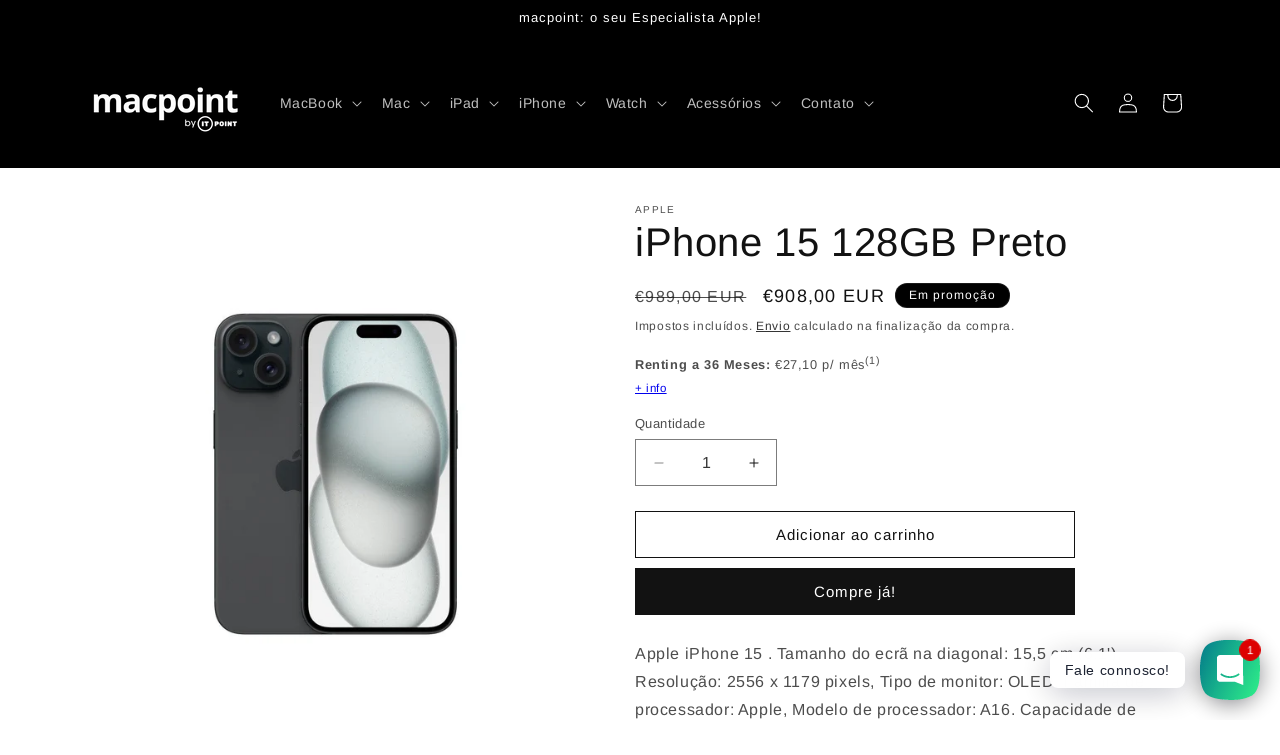

--- FILE ---
content_type: text/html; charset=utf-8
request_url: https://www.macpoint.pt/products/iphone-15-128gb-preto
body_size: 32417
content:
<!doctype html>
<html class="js" lang="pt-PT">
  <head>
    <meta charset="utf-8">
    <meta http-equiv="X-UA-Compatible" content="IE=edge">
    <meta name="viewport" content="width=device-width,initial-scale=1">
    <meta name="theme-color" content="">
    <link rel="canonical" href="https://www.macpoint.pt/products/iphone-15-128gb-preto"><link rel="icon" type="image/png" href="//www.macpoint.pt/cdn/shop/files/macpoint_icon_branco.png?crop=center&height=32&v=1709579202&width=32"><link rel="preconnect" href="https://fonts.shopifycdn.com" crossorigin><title>
      iPhone 15 128GB Preto
 &ndash; macpoint</title>

    
      <meta name="description" content="O iPhone 15 128GB Preto oferece desempenho avançado, câmeras de alta qualidade e design moderno, proporcionando uma experiência única com um toque vibrante e inovador.">
    

    

<meta property="og:site_name" content="macpoint">
<meta property="og:url" content="https://www.macpoint.pt/products/iphone-15-128gb-preto">
<meta property="og:title" content="iPhone 15 128GB Preto">
<meta property="og:type" content="product">
<meta property="og:description" content="O iPhone 15 128GB Preto oferece desempenho avançado, câmeras de alta qualidade e design moderno, proporcionando uma experiência única com um toque vibrante e inovador."><meta property="og:image" content="http://www.macpoint.pt/cdn/shop/products/6503fd7af0ac1_product_image_0.jpg?v=1709580486">
  <meta property="og:image:secure_url" content="https://www.macpoint.pt/cdn/shop/products/6503fd7af0ac1_product_image_0.jpg?v=1709580486">
  <meta property="og:image:width" content="1000">
  <meta property="og:image:height" content="1000"><meta property="og:price:amount" content="908,00">
  <meta property="og:price:currency" content="EUR"><meta name="twitter:card" content="summary_large_image">
<meta name="twitter:title" content="iPhone 15 128GB Preto">
<meta name="twitter:description" content="O iPhone 15 128GB Preto oferece desempenho avançado, câmeras de alta qualidade e design moderno, proporcionando uma experiência única com um toque vibrante e inovador.">


    <script src="//www.macpoint.pt/cdn/shop/t/4/assets/constants.js?v=132983761750457495441726660467" defer="defer"></script>
    <script src="//www.macpoint.pt/cdn/shop/t/4/assets/pubsub.js?v=158357773527763999511726660468" defer="defer"></script>
    <script src="//www.macpoint.pt/cdn/shop/t/4/assets/global.js?v=88558128918567037191726660467" defer="defer"></script>
    <script src="//www.macpoint.pt/cdn/shop/t/4/assets/details-disclosure.js?v=13653116266235556501726660467" defer="defer"></script>
    <script src="//www.macpoint.pt/cdn/shop/t/4/assets/details-modal.js?v=25581673532751508451726660467" defer="defer"></script>
    <script src="//www.macpoint.pt/cdn/shop/t/4/assets/search-form.js?v=133129549252120666541726660468" defer="defer"></script><script src="//www.macpoint.pt/cdn/shop/t/4/assets/animations.js?v=88693664871331136111726660466" defer="defer"></script><script>window.performance && window.performance.mark && window.performance.mark('shopify.content_for_header.start');</script><meta name="google-site-verification" content="sMesJDlHKr2ff3EERtcDJxATzcneTFlQp3Vt0BHMGd4">
<meta id="shopify-digital-wallet" name="shopify-digital-wallet" content="/81683186002/digital_wallets/dialog">
<link rel="alternate" type="application/json+oembed" href="https://www.macpoint.pt/products/iphone-15-128gb-preto.oembed">
<script async="async" src="/checkouts/internal/preloads.js?locale=pt-PT"></script>
<script id="shopify-features" type="application/json">{"accessToken":"f1eefe3596e3dc25b01a320148f21ef6","betas":["rich-media-storefront-analytics"],"domain":"www.macpoint.pt","predictiveSearch":true,"shopId":81683186002,"locale":"pt-pt"}</script>
<script>var Shopify = Shopify || {};
Shopify.shop = "2effcb-52.myshopify.com";
Shopify.locale = "pt-PT";
Shopify.currency = {"active":"EUR","rate":"1.0"};
Shopify.country = "PT";
Shopify.theme = {"name":"Dawn 15.1.0","id":172345786706,"schema_name":"Dawn","schema_version":"15.1.0","theme_store_id":887,"role":"main"};
Shopify.theme.handle = "null";
Shopify.theme.style = {"id":null,"handle":null};
Shopify.cdnHost = "www.macpoint.pt/cdn";
Shopify.routes = Shopify.routes || {};
Shopify.routes.root = "/";</script>
<script type="module">!function(o){(o.Shopify=o.Shopify||{}).modules=!0}(window);</script>
<script>!function(o){function n(){var o=[];function n(){o.push(Array.prototype.slice.apply(arguments))}return n.q=o,n}var t=o.Shopify=o.Shopify||{};t.loadFeatures=n(),t.autoloadFeatures=n()}(window);</script>
<script id="shop-js-analytics" type="application/json">{"pageType":"product"}</script>
<script defer="defer" async type="module" src="//www.macpoint.pt/cdn/shopifycloud/shop-js/modules/v2/client.init-shop-cart-sync_BQuDLUGT.pt-PT.esm.js"></script>
<script defer="defer" async type="module" src="//www.macpoint.pt/cdn/shopifycloud/shop-js/modules/v2/chunk.common_XemvIlbK.esm.js"></script>
<script type="module">
  await import("//www.macpoint.pt/cdn/shopifycloud/shop-js/modules/v2/client.init-shop-cart-sync_BQuDLUGT.pt-PT.esm.js");
await import("//www.macpoint.pt/cdn/shopifycloud/shop-js/modules/v2/chunk.common_XemvIlbK.esm.js");

  window.Shopify.SignInWithShop?.initShopCartSync?.({"fedCMEnabled":true,"windoidEnabled":true});

</script>
<script>(function() {
  var isLoaded = false;
  function asyncLoad() {
    if (isLoaded) return;
    isLoaded = true;
    var urls = ["https:\/\/ecommplugins-scripts.trustpilot.com\/v2.1\/js\/header.min.js?settings=eyJrZXkiOiJrZ2FJSGdGNGpicDJDdGpTIiwicyI6Im5vbmUifQ==\u0026shop=2effcb-52.myshopify.com","https:\/\/ecommplugins-scripts.trustpilot.com\/v2.1\/js\/success.min.js?settings=eyJrZXkiOiJrZ2FJSGdGNGpicDJDdGpTIiwicyI6Im5vbmUiLCJ0IjpbIm9yZGVycy9mdWxmaWxsZWQiXSwidiI6IiIsImEiOiIifQ==\u0026shop=2effcb-52.myshopify.com","https:\/\/ecommplugins-trustboxsettings.trustpilot.com\/2effcb-52.myshopify.com.js?settings=1741629812805\u0026shop=2effcb-52.myshopify.com","https:\/\/widget.trustpilot.com\/bootstrap\/v5\/tp.widget.sync.bootstrap.min.js?shop=2effcb-52.myshopify.com"];
    for (var i = 0; i < urls.length; i++) {
      var s = document.createElement('script');
      s.type = 'text/javascript';
      s.async = true;
      s.src = urls[i];
      var x = document.getElementsByTagName('script')[0];
      x.parentNode.insertBefore(s, x);
    }
  };
  if(window.attachEvent) {
    window.attachEvent('onload', asyncLoad);
  } else {
    window.addEventListener('load', asyncLoad, false);
  }
})();</script>
<script id="__st">var __st={"a":81683186002,"offset":0,"reqid":"965b1e25-15b6-4639-82fe-dfd0ebbfb0a6-1768991810","pageurl":"www.macpoint.pt\/products\/iphone-15-128gb-preto","u":"d018497d9d82","p":"product","rtyp":"product","rid":8778709008722};</script>
<script>window.ShopifyPaypalV4VisibilityTracking = true;</script>
<script id="captcha-bootstrap">!function(){'use strict';const t='contact',e='account',n='new_comment',o=[[t,t],['blogs',n],['comments',n],[t,'customer']],c=[[e,'customer_login'],[e,'guest_login'],[e,'recover_customer_password'],[e,'create_customer']],r=t=>t.map((([t,e])=>`form[action*='/${t}']:not([data-nocaptcha='true']) input[name='form_type'][value='${e}']`)).join(','),a=t=>()=>t?[...document.querySelectorAll(t)].map((t=>t.form)):[];function s(){const t=[...o],e=r(t);return a(e)}const i='password',u='form_key',d=['recaptcha-v3-token','g-recaptcha-response','h-captcha-response',i],f=()=>{try{return window.sessionStorage}catch{return}},m='__shopify_v',_=t=>t.elements[u];function p(t,e,n=!1){try{const o=window.sessionStorage,c=JSON.parse(o.getItem(e)),{data:r}=function(t){const{data:e,action:n}=t;return t[m]||n?{data:e,action:n}:{data:t,action:n}}(c);for(const[e,n]of Object.entries(r))t.elements[e]&&(t.elements[e].value=n);n&&o.removeItem(e)}catch(o){console.error('form repopulation failed',{error:o})}}const l='form_type',E='cptcha';function T(t){t.dataset[E]=!0}const w=window,h=w.document,L='Shopify',v='ce_forms',y='captcha';let A=!1;((t,e)=>{const n=(g='f06e6c50-85a8-45c8-87d0-21a2b65856fe',I='https://cdn.shopify.com/shopifycloud/storefront-forms-hcaptcha/ce_storefront_forms_captcha_hcaptcha.v1.5.2.iife.js',D={infoText:'Protegido por hCaptcha',privacyText:'Privacidade',termsText:'Termos'},(t,e,n)=>{const o=w[L][v],c=o.bindForm;if(c)return c(t,g,e,D).then(n);var r;o.q.push([[t,g,e,D],n]),r=I,A||(h.body.append(Object.assign(h.createElement('script'),{id:'captcha-provider',async:!0,src:r})),A=!0)});var g,I,D;w[L]=w[L]||{},w[L][v]=w[L][v]||{},w[L][v].q=[],w[L][y]=w[L][y]||{},w[L][y].protect=function(t,e){n(t,void 0,e),T(t)},Object.freeze(w[L][y]),function(t,e,n,w,h,L){const[v,y,A,g]=function(t,e,n){const i=e?o:[],u=t?c:[],d=[...i,...u],f=r(d),m=r(i),_=r(d.filter((([t,e])=>n.includes(e))));return[a(f),a(m),a(_),s()]}(w,h,L),I=t=>{const e=t.target;return e instanceof HTMLFormElement?e:e&&e.form},D=t=>v().includes(t);t.addEventListener('submit',(t=>{const e=I(t);if(!e)return;const n=D(e)&&!e.dataset.hcaptchaBound&&!e.dataset.recaptchaBound,o=_(e),c=g().includes(e)&&(!o||!o.value);(n||c)&&t.preventDefault(),c&&!n&&(function(t){try{if(!f())return;!function(t){const e=f();if(!e)return;const n=_(t);if(!n)return;const o=n.value;o&&e.removeItem(o)}(t);const e=Array.from(Array(32),(()=>Math.random().toString(36)[2])).join('');!function(t,e){_(t)||t.append(Object.assign(document.createElement('input'),{type:'hidden',name:u})),t.elements[u].value=e}(t,e),function(t,e){const n=f();if(!n)return;const o=[...t.querySelectorAll(`input[type='${i}']`)].map((({name:t})=>t)),c=[...d,...o],r={};for(const[a,s]of new FormData(t).entries())c.includes(a)||(r[a]=s);n.setItem(e,JSON.stringify({[m]:1,action:t.action,data:r}))}(t,e)}catch(e){console.error('failed to persist form',e)}}(e),e.submit())}));const S=(t,e)=>{t&&!t.dataset[E]&&(n(t,e.some((e=>e===t))),T(t))};for(const o of['focusin','change'])t.addEventListener(o,(t=>{const e=I(t);D(e)&&S(e,y())}));const B=e.get('form_key'),M=e.get(l),P=B&&M;t.addEventListener('DOMContentLoaded',(()=>{const t=y();if(P)for(const e of t)e.elements[l].value===M&&p(e,B);[...new Set([...A(),...v().filter((t=>'true'===t.dataset.shopifyCaptcha))])].forEach((e=>S(e,t)))}))}(h,new URLSearchParams(w.location.search),n,t,e,['guest_login'])})(!0,!0)}();</script>
<script integrity="sha256-4kQ18oKyAcykRKYeNunJcIwy7WH5gtpwJnB7kiuLZ1E=" data-source-attribution="shopify.loadfeatures" defer="defer" src="//www.macpoint.pt/cdn/shopifycloud/storefront/assets/storefront/load_feature-a0a9edcb.js" crossorigin="anonymous"></script>
<script data-source-attribution="shopify.dynamic_checkout.dynamic.init">var Shopify=Shopify||{};Shopify.PaymentButton=Shopify.PaymentButton||{isStorefrontPortableWallets:!0,init:function(){window.Shopify.PaymentButton.init=function(){};var t=document.createElement("script");t.src="https://www.macpoint.pt/cdn/shopifycloud/portable-wallets/latest/portable-wallets.pt-pt.js",t.type="module",document.head.appendChild(t)}};
</script>
<script data-source-attribution="shopify.dynamic_checkout.buyer_consent">
  function portableWalletsHideBuyerConsent(e){var t=document.getElementById("shopify-buyer-consent"),n=document.getElementById("shopify-subscription-policy-button");t&&n&&(t.classList.add("hidden"),t.setAttribute("aria-hidden","true"),n.removeEventListener("click",e))}function portableWalletsShowBuyerConsent(e){var t=document.getElementById("shopify-buyer-consent"),n=document.getElementById("shopify-subscription-policy-button");t&&n&&(t.classList.remove("hidden"),t.removeAttribute("aria-hidden"),n.addEventListener("click",e))}window.Shopify?.PaymentButton&&(window.Shopify.PaymentButton.hideBuyerConsent=portableWalletsHideBuyerConsent,window.Shopify.PaymentButton.showBuyerConsent=portableWalletsShowBuyerConsent);
</script>
<script>
  function portableWalletsCleanup(e){e&&e.src&&console.error("Failed to load portable wallets script "+e.src);var t=document.querySelectorAll("shopify-accelerated-checkout .shopify-payment-button__skeleton, shopify-accelerated-checkout-cart .wallet-cart-button__skeleton"),e=document.getElementById("shopify-buyer-consent");for(let e=0;e<t.length;e++)t[e].remove();e&&e.remove()}function portableWalletsNotLoadedAsModule(e){e instanceof ErrorEvent&&"string"==typeof e.message&&e.message.includes("import.meta")&&"string"==typeof e.filename&&e.filename.includes("portable-wallets")&&(window.removeEventListener("error",portableWalletsNotLoadedAsModule),window.Shopify.PaymentButton.failedToLoad=e,"loading"===document.readyState?document.addEventListener("DOMContentLoaded",window.Shopify.PaymentButton.init):window.Shopify.PaymentButton.init())}window.addEventListener("error",portableWalletsNotLoadedAsModule);
</script>

<script type="module" src="https://www.macpoint.pt/cdn/shopifycloud/portable-wallets/latest/portable-wallets.pt-pt.js" onError="portableWalletsCleanup(this)" crossorigin="anonymous"></script>
<script nomodule>
  document.addEventListener("DOMContentLoaded", portableWalletsCleanup);
</script>

<script id='scb4127' type='text/javascript' async='' src='https://www.macpoint.pt/cdn/shopifycloud/privacy-banner/storefront-banner.js'></script><link id="shopify-accelerated-checkout-styles" rel="stylesheet" media="screen" href="https://www.macpoint.pt/cdn/shopifycloud/portable-wallets/latest/accelerated-checkout-backwards-compat.css" crossorigin="anonymous">
<style id="shopify-accelerated-checkout-cart">
        #shopify-buyer-consent {
  margin-top: 1em;
  display: inline-block;
  width: 100%;
}

#shopify-buyer-consent.hidden {
  display: none;
}

#shopify-subscription-policy-button {
  background: none;
  border: none;
  padding: 0;
  text-decoration: underline;
  font-size: inherit;
  cursor: pointer;
}

#shopify-subscription-policy-button::before {
  box-shadow: none;
}

      </style>
<script id="sections-script" data-sections="header" defer="defer" src="//www.macpoint.pt/cdn/shop/t/4/compiled_assets/scripts.js?v=384"></script>
<script>window.performance && window.performance.mark && window.performance.mark('shopify.content_for_header.end');</script>


    <style data-shopify>
      @font-face {
  font-family: Arimo;
  font-weight: 400;
  font-style: normal;
  font-display: swap;
  src: url("//www.macpoint.pt/cdn/fonts/arimo/arimo_n4.a7efb558ca22d2002248bbe6f302a98edee38e35.woff2") format("woff2"),
       url("//www.macpoint.pt/cdn/fonts/arimo/arimo_n4.0da809f7d1d5ede2a73be7094ac00741efdb6387.woff") format("woff");
}

      @font-face {
  font-family: Arimo;
  font-weight: 700;
  font-style: normal;
  font-display: swap;
  src: url("//www.macpoint.pt/cdn/fonts/arimo/arimo_n7.1d2d0638e6a1228d86beb0e10006e3280ccb2d04.woff2") format("woff2"),
       url("//www.macpoint.pt/cdn/fonts/arimo/arimo_n7.f4b9139e8eac4a17b38b8707044c20f54c3be479.woff") format("woff");
}

      @font-face {
  font-family: Arimo;
  font-weight: 400;
  font-style: italic;
  font-display: swap;
  src: url("//www.macpoint.pt/cdn/fonts/arimo/arimo_i4.438ddb21a1b98c7230698d70dc1a21df235701b2.woff2") format("woff2"),
       url("//www.macpoint.pt/cdn/fonts/arimo/arimo_i4.0e1908a0dc1ec32fabb5a03a0c9ee2083f82e3d7.woff") format("woff");
}

      @font-face {
  font-family: Arimo;
  font-weight: 700;
  font-style: italic;
  font-display: swap;
  src: url("//www.macpoint.pt/cdn/fonts/arimo/arimo_i7.b9f09537c29041ec8d51f8cdb7c9b8e4f1f82cb1.woff2") format("woff2"),
       url("//www.macpoint.pt/cdn/fonts/arimo/arimo_i7.ec659fc855f754fd0b1bd052e606bba1058f73da.woff") format("woff");
}

      @font-face {
  font-family: Arimo;
  font-weight: 400;
  font-style: normal;
  font-display: swap;
  src: url("//www.macpoint.pt/cdn/fonts/arimo/arimo_n4.a7efb558ca22d2002248bbe6f302a98edee38e35.woff2") format("woff2"),
       url("//www.macpoint.pt/cdn/fonts/arimo/arimo_n4.0da809f7d1d5ede2a73be7094ac00741efdb6387.woff") format("woff");
}


      
        :root,
        .color-scheme-1 {
          --color-background: 255,255,255;
        
          --gradient-background: #ffffff;
        

        

        --color-foreground: 18,18,18;
        --color-background-contrast: 191,191,191;
        --color-shadow: 18,18,18;
        --color-button: 18,18,18;
        --color-button-text: 255,255,255;
        --color-secondary-button: 255,255,255;
        --color-secondary-button-text: 18,18,18;
        --color-link: 18,18,18;
        --color-badge-foreground: 18,18,18;
        --color-badge-background: 255,255,255;
        --color-badge-border: 18,18,18;
        --payment-terms-background-color: rgb(255 255 255);
      }
      
        
        .color-scheme-2 {
          --color-background: 243,243,243;
        
          --gradient-background: #f3f3f3;
        

        

        --color-foreground: 18,18,18;
        --color-background-contrast: 179,179,179;
        --color-shadow: 18,18,18;
        --color-button: 18,18,18;
        --color-button-text: 243,243,243;
        --color-secondary-button: 243,243,243;
        --color-secondary-button-text: 18,18,18;
        --color-link: 18,18,18;
        --color-badge-foreground: 18,18,18;
        --color-badge-background: 243,243,243;
        --color-badge-border: 18,18,18;
        --payment-terms-background-color: rgb(243 243 243);
      }
      
        
        .color-scheme-3 {
          --color-background: 34,77,194;
        
          --gradient-background: #224dc2;
        

        

        --color-foreground: 255,255,255;
        --color-background-contrast: 15,34,86;
        --color-shadow: 18,18,18;
        --color-button: 255,255,255;
        --color-button-text: 0,0,0;
        --color-secondary-button: 34,77,194;
        --color-secondary-button-text: 255,255,255;
        --color-link: 255,255,255;
        --color-badge-foreground: 255,255,255;
        --color-badge-background: 34,77,194;
        --color-badge-border: 255,255,255;
        --payment-terms-background-color: rgb(34 77 194);
      }
      
        
        .color-scheme-4 {
          --color-background: 0,0,0;
        
          --gradient-background: #000000;
        

        

        --color-foreground: 255,255,255;
        --color-background-contrast: 128,128,128;
        --color-shadow: 18,18,18;
        --color-button: 255,255,255;
        --color-button-text: 18,18,18;
        --color-secondary-button: 0,0,0;
        --color-secondary-button-text: 255,255,255;
        --color-link: 255,255,255;
        --color-badge-foreground: 255,255,255;
        --color-badge-background: 0,0,0;
        --color-badge-border: 255,255,255;
        --payment-terms-background-color: rgb(0 0 0);
      }
      
        
        .color-scheme-5 {
          --color-background: 96,96,96;
        
          --gradient-background: #606060;
        

        

        --color-foreground: 255,255,255;
        --color-background-contrast: 32,32,32;
        --color-shadow: 18,18,18;
        --color-button: 255,255,255;
        --color-button-text: 96,96,96;
        --color-secondary-button: 96,96,96;
        --color-secondary-button-text: 255,255,255;
        --color-link: 255,255,255;
        --color-badge-foreground: 255,255,255;
        --color-badge-background: 96,96,96;
        --color-badge-border: 255,255,255;
        --payment-terms-background-color: rgb(96 96 96);
      }
      
        
        .color-scheme-9373d766-33bd-4e5e-a843-aedc7971b46a {
          --color-background: 212,234,246;
        
          --gradient-background: #d4eaf6;
        

        

        --color-foreground: 25,78,120;
        --color-background-contrast: 107,183,224;
        --color-shadow: 62,103,134;
        --color-button: 62,103,134;
        --color-button-text: 255,255,255;
        --color-secondary-button: 212,234,246;
        --color-secondary-button-text: 62,103,134;
        --color-link: 62,103,134;
        --color-badge-foreground: 25,78,120;
        --color-badge-background: 212,234,246;
        --color-badge-border: 25,78,120;
        --payment-terms-background-color: rgb(212 234 246);
      }
      
        
        .color-scheme-312c8f75-6f08-4738-bfc7-2c1ad8f8d961 {
          --color-background: 255,255,255;
        
          --gradient-background: #ffffff;
        

        

        --color-foreground: 62,103,134;
        --color-background-contrast: 191,191,191;
        --color-shadow: 43,94,132;
        --color-button: 212,234,246;
        --color-button-text: 43,94,132;
        --color-secondary-button: 255,255,255;
        --color-secondary-button-text: 62,103,134;
        --color-link: 62,103,134;
        --color-badge-foreground: 62,103,134;
        --color-badge-background: 255,255,255;
        --color-badge-border: 62,103,134;
        --payment-terms-background-color: rgb(255 255 255);
      }
      

      body, .color-scheme-1, .color-scheme-2, .color-scheme-3, .color-scheme-4, .color-scheme-5, .color-scheme-9373d766-33bd-4e5e-a843-aedc7971b46a, .color-scheme-312c8f75-6f08-4738-bfc7-2c1ad8f8d961 {
        color: rgba(var(--color-foreground), 0.75);
        background-color: rgb(var(--color-background));
      }

      :root {
        --font-body-family: Arimo, sans-serif;
        --font-body-style: normal;
        --font-body-weight: 400;
        --font-body-weight-bold: 700;

        --font-heading-family: Arimo, sans-serif;
        --font-heading-style: normal;
        --font-heading-weight: 400;

        --font-body-scale: 1.0;
        --font-heading-scale: 1.0;

        --media-padding: px;
        --media-border-opacity: 0.05;
        --media-border-width: 0px;
        --media-radius: 0px;
        --media-shadow-opacity: 0.0;
        --media-shadow-horizontal-offset: 0px;
        --media-shadow-vertical-offset: 4px;
        --media-shadow-blur-radius: 5px;
        --media-shadow-visible: 0;

        --page-width: 120rem;
        --page-width-margin: 0rem;

        --product-card-image-padding: 0.0rem;
        --product-card-corner-radius: 0.0rem;
        --product-card-text-alignment: left;
        --product-card-border-width: 0.0rem;
        --product-card-border-opacity: 0.1;
        --product-card-shadow-opacity: 0.0;
        --product-card-shadow-visible: 0;
        --product-card-shadow-horizontal-offset: 0.0rem;
        --product-card-shadow-vertical-offset: 0.4rem;
        --product-card-shadow-blur-radius: 0.5rem;

        --collection-card-image-padding: 0.0rem;
        --collection-card-corner-radius: 0.0rem;
        --collection-card-text-alignment: left;
        --collection-card-border-width: 0.0rem;
        --collection-card-border-opacity: 0.1;
        --collection-card-shadow-opacity: 0.0;
        --collection-card-shadow-visible: 0;
        --collection-card-shadow-horizontal-offset: 0.0rem;
        --collection-card-shadow-vertical-offset: 0.4rem;
        --collection-card-shadow-blur-radius: 0.5rem;

        --blog-card-image-padding: 0.0rem;
        --blog-card-corner-radius: 0.0rem;
        --blog-card-text-alignment: left;
        --blog-card-border-width: 0.0rem;
        --blog-card-border-opacity: 0.1;
        --blog-card-shadow-opacity: 0.0;
        --blog-card-shadow-visible: 0;
        --blog-card-shadow-horizontal-offset: 0.0rem;
        --blog-card-shadow-vertical-offset: 0.4rem;
        --blog-card-shadow-blur-radius: 0.5rem;

        --badge-corner-radius: 4.0rem;

        --popup-border-width: 1px;
        --popup-border-opacity: 0.1;
        --popup-corner-radius: 0px;
        --popup-shadow-opacity: 0.05;
        --popup-shadow-horizontal-offset: 0px;
        --popup-shadow-vertical-offset: 4px;
        --popup-shadow-blur-radius: 5px;

        --drawer-border-width: 1px;
        --drawer-border-opacity: 0.1;
        --drawer-shadow-opacity: 0.0;
        --drawer-shadow-horizontal-offset: 0px;
        --drawer-shadow-vertical-offset: 4px;
        --drawer-shadow-blur-radius: 5px;

        --spacing-sections-desktop: 0px;
        --spacing-sections-mobile: 0px;

        --grid-desktop-vertical-spacing: 8px;
        --grid-desktop-horizontal-spacing: 8px;
        --grid-mobile-vertical-spacing: 4px;
        --grid-mobile-horizontal-spacing: 4px;

        --text-boxes-border-opacity: 0.1;
        --text-boxes-border-width: 0px;
        --text-boxes-radius: 0px;
        --text-boxes-shadow-opacity: 0.0;
        --text-boxes-shadow-visible: 0;
        --text-boxes-shadow-horizontal-offset: 0px;
        --text-boxes-shadow-vertical-offset: 4px;
        --text-boxes-shadow-blur-radius: 5px;

        --buttons-radius: 0px;
        --buttons-radius-outset: 0px;
        --buttons-border-width: 1px;
        --buttons-border-opacity: 1.0;
        --buttons-shadow-opacity: 0.0;
        --buttons-shadow-visible: 0;
        --buttons-shadow-horizontal-offset: 0px;
        --buttons-shadow-vertical-offset: 4px;
        --buttons-shadow-blur-radius: 5px;
        --buttons-border-offset: 0px;

        --inputs-radius: 0px;
        --inputs-border-width: 1px;
        --inputs-border-opacity: 0.55;
        --inputs-shadow-opacity: 0.0;
        --inputs-shadow-horizontal-offset: 0px;
        --inputs-margin-offset: 0px;
        --inputs-shadow-vertical-offset: 4px;
        --inputs-shadow-blur-radius: 5px;
        --inputs-radius-outset: 0px;

        --variant-pills-radius: 40px;
        --variant-pills-border-width: 1px;
        --variant-pills-border-opacity: 0.55;
        --variant-pills-shadow-opacity: 0.0;
        --variant-pills-shadow-horizontal-offset: 0px;
        --variant-pills-shadow-vertical-offset: 4px;
        --variant-pills-shadow-blur-radius: 5px;
      }

      *,
      *::before,
      *::after {
        box-sizing: inherit;
      }

      html {
        box-sizing: border-box;
        font-size: calc(var(--font-body-scale) * 62.5%);
        height: 100%;
      }

      body {
        display: grid;
        grid-template-rows: auto auto 1fr auto;
        grid-template-columns: 100%;
        min-height: 100%;
        margin: 0;
        font-size: 1.5rem;
        letter-spacing: 0.06rem;
        line-height: calc(1 + 0.8 / var(--font-body-scale));
        font-family: var(--font-body-family);
        font-style: var(--font-body-style);
        font-weight: var(--font-body-weight);
      }

      @media screen and (min-width: 750px) {
        body {
          font-size: 1.6rem;
        }
      }
    </style>

    <link href="//www.macpoint.pt/cdn/shop/t/4/assets/base.css?v=129487220379993016501739298316" rel="stylesheet" type="text/css" media="all" />
    <link rel="stylesheet" href="//www.macpoint.pt/cdn/shop/t/4/assets/component-cart-items.css?v=123238115697927560811726660466" media="print" onload="this.media='all'">
      <link rel="preload" as="font" href="//www.macpoint.pt/cdn/fonts/arimo/arimo_n4.a7efb558ca22d2002248bbe6f302a98edee38e35.woff2" type="font/woff2" crossorigin>
      

      <link rel="preload" as="font" href="//www.macpoint.pt/cdn/fonts/arimo/arimo_n4.a7efb558ca22d2002248bbe6f302a98edee38e35.woff2" type="font/woff2" crossorigin>
      
<link
        rel="stylesheet"
        href="//www.macpoint.pt/cdn/shop/t/4/assets/component-predictive-search.css?v=118923337488134913561726660466"
        media="print"
        onload="this.media='all'"
      ><script>
      if (Shopify.designMode) {
        document.documentElement.classList.add('shopify-design-mode');
      }
    </script>
  <!-- BEGIN app block: shopify://apps/rt-social-chat-live-chat/blocks/app-embed/9baee9b7-6929-47af-9935-05bcdc376396 --><script>
  window.roarJs = window.roarJs || {};
  roarJs.WhatsAppConfig = {
    metafields: {
      shop: "2effcb-52.myshopify.com",
      settings: {"enabled":"1","block_order":["1492096252560"],"blocks":{"1492096252560":{"disabled":"0","type":"whatsapp","number":"+351220600840","whatsapp_web":"1","name":"Apple","label":"Advisor","avatar":"0","avatar_url":"https:\/\/www.gravatar.com\/avatar","online":"1","timezone":"America\/New_York","sunday":{"enabled":"1","range":"480,1050"},"monday":{"enabled":"1","range":"480,1050"},"tuesday":{"enabled":"1","range":"480,1050"},"wednesday":{"enabled":"1","range":"480,1050"},"thursday":{"enabled":"1","range":"480,1050"},"friday":{"enabled":"1","range":"480,1050"},"saturday":{"enabled":"1","range":"480,1050"},"offline":"I will be back soon","chat":{"enabled":"1","greeting":"Olá! Sou o seu Apple Advisor. Em que posso ajudar?"},"message":"Olá!","page_url":"0"}},"param":{"newtab":"0","offline_disabled":"0","offline_message":"1","greeting":{"enabled":"0","message":"Hi there! How can we help you? Tap here to start chat with us.","delay":"5"},"pending":{"enabled":"1","number":"1","color":"#ffffff","background":"#dd0000"},"position":{"value":"right","bottom":"20","left":"20","right":"20"},"cta_type":"all"},"mobile":{"enabled":"1","position":{"value":"inherit","bottom":"20","left":"20","right":"20"}},"style":{"gradient":"preset","pattern":"0","custom":{"color":"#ffffff","background":"#2db67c"},"icon":"3","rounded":"0"},"share":{"param":{"enabled":"0","position":"left"},"mobile":{"enabled":"1","position":"inherit"},"style":{"color":"#000000","background":"#ffffff"},"texts":{"button":"Share","message":"Check this out, it's so cool!"},"blocks":[],"block_order":[]},"charge":false,"onetime":false,"track_url":"https:\/\/haloroar.com\/app\/whatsapp\/tracking","texts":{"title":"Macpoint","description":"Coloque-nos a sua questão!","note":"Normalmente respondemos em minutos...","button":"Fale connosco!","placeholder":"Enviar mensagem...","emoji_search":"Procurar emoji","emoji_frequently":"Usado frequentemente...","emoji_people":"Pessoas","emoji_nature":"Natureza","emoji_objects":"Objetos","emoji_places":"Lugares","emoji_symbols":"Simbolos","emoji_not_found":"Não encontramos o emoji"},"only1":"true"},
      moneyFormat: "€{{amount_with_comma_separator}}"
    }
  }
</script>

<script src="https://cdn.shopify.com/extensions/019a1460-f72e-7cbc-becc-90116917fae9/rt-whats-app-chat-live-chat-2/assets/whatsapp.js" defer></script>


<!-- END app block --><link href="https://cdn.shopify.com/extensions/019a1460-f72e-7cbc-becc-90116917fae9/rt-whats-app-chat-live-chat-2/assets/whatsapp.css" rel="stylesheet" type="text/css" media="all">
<link href="https://monorail-edge.shopifysvc.com" rel="dns-prefetch">
<script>(function(){if ("sendBeacon" in navigator && "performance" in window) {try {var session_token_from_headers = performance.getEntriesByType('navigation')[0].serverTiming.find(x => x.name == '_s').description;} catch {var session_token_from_headers = undefined;}var session_cookie_matches = document.cookie.match(/_shopify_s=([^;]*)/);var session_token_from_cookie = session_cookie_matches && session_cookie_matches.length === 2 ? session_cookie_matches[1] : "";var session_token = session_token_from_headers || session_token_from_cookie || "";function handle_abandonment_event(e) {var entries = performance.getEntries().filter(function(entry) {return /monorail-edge.shopifysvc.com/.test(entry.name);});if (!window.abandonment_tracked && entries.length === 0) {window.abandonment_tracked = true;var currentMs = Date.now();var navigation_start = performance.timing.navigationStart;var payload = {shop_id: 81683186002,url: window.location.href,navigation_start,duration: currentMs - navigation_start,session_token,page_type: "product"};window.navigator.sendBeacon("https://monorail-edge.shopifysvc.com/v1/produce", JSON.stringify({schema_id: "online_store_buyer_site_abandonment/1.1",payload: payload,metadata: {event_created_at_ms: currentMs,event_sent_at_ms: currentMs}}));}}window.addEventListener('pagehide', handle_abandonment_event);}}());</script>
<script id="web-pixels-manager-setup">(function e(e,d,r,n,o){if(void 0===o&&(o={}),!Boolean(null===(a=null===(i=window.Shopify)||void 0===i?void 0:i.analytics)||void 0===a?void 0:a.replayQueue)){var i,a;window.Shopify=window.Shopify||{};var t=window.Shopify;t.analytics=t.analytics||{};var s=t.analytics;s.replayQueue=[],s.publish=function(e,d,r){return s.replayQueue.push([e,d,r]),!0};try{self.performance.mark("wpm:start")}catch(e){}var l=function(){var e={modern:/Edge?\/(1{2}[4-9]|1[2-9]\d|[2-9]\d{2}|\d{4,})\.\d+(\.\d+|)|Firefox\/(1{2}[4-9]|1[2-9]\d|[2-9]\d{2}|\d{4,})\.\d+(\.\d+|)|Chrom(ium|e)\/(9{2}|\d{3,})\.\d+(\.\d+|)|(Maci|X1{2}).+ Version\/(15\.\d+|(1[6-9]|[2-9]\d|\d{3,})\.\d+)([,.]\d+|)( \(\w+\)|)( Mobile\/\w+|) Safari\/|Chrome.+OPR\/(9{2}|\d{3,})\.\d+\.\d+|(CPU[ +]OS|iPhone[ +]OS|CPU[ +]iPhone|CPU IPhone OS|CPU iPad OS)[ +]+(15[._]\d+|(1[6-9]|[2-9]\d|\d{3,})[._]\d+)([._]\d+|)|Android:?[ /-](13[3-9]|1[4-9]\d|[2-9]\d{2}|\d{4,})(\.\d+|)(\.\d+|)|Android.+Firefox\/(13[5-9]|1[4-9]\d|[2-9]\d{2}|\d{4,})\.\d+(\.\d+|)|Android.+Chrom(ium|e)\/(13[3-9]|1[4-9]\d|[2-9]\d{2}|\d{4,})\.\d+(\.\d+|)|SamsungBrowser\/([2-9]\d|\d{3,})\.\d+/,legacy:/Edge?\/(1[6-9]|[2-9]\d|\d{3,})\.\d+(\.\d+|)|Firefox\/(5[4-9]|[6-9]\d|\d{3,})\.\d+(\.\d+|)|Chrom(ium|e)\/(5[1-9]|[6-9]\d|\d{3,})\.\d+(\.\d+|)([\d.]+$|.*Safari\/(?![\d.]+ Edge\/[\d.]+$))|(Maci|X1{2}).+ Version\/(10\.\d+|(1[1-9]|[2-9]\d|\d{3,})\.\d+)([,.]\d+|)( \(\w+\)|)( Mobile\/\w+|) Safari\/|Chrome.+OPR\/(3[89]|[4-9]\d|\d{3,})\.\d+\.\d+|(CPU[ +]OS|iPhone[ +]OS|CPU[ +]iPhone|CPU IPhone OS|CPU iPad OS)[ +]+(10[._]\d+|(1[1-9]|[2-9]\d|\d{3,})[._]\d+)([._]\d+|)|Android:?[ /-](13[3-9]|1[4-9]\d|[2-9]\d{2}|\d{4,})(\.\d+|)(\.\d+|)|Mobile Safari.+OPR\/([89]\d|\d{3,})\.\d+\.\d+|Android.+Firefox\/(13[5-9]|1[4-9]\d|[2-9]\d{2}|\d{4,})\.\d+(\.\d+|)|Android.+Chrom(ium|e)\/(13[3-9]|1[4-9]\d|[2-9]\d{2}|\d{4,})\.\d+(\.\d+|)|Android.+(UC? ?Browser|UCWEB|U3)[ /]?(15\.([5-9]|\d{2,})|(1[6-9]|[2-9]\d|\d{3,})\.\d+)\.\d+|SamsungBrowser\/(5\.\d+|([6-9]|\d{2,})\.\d+)|Android.+MQ{2}Browser\/(14(\.(9|\d{2,})|)|(1[5-9]|[2-9]\d|\d{3,})(\.\d+|))(\.\d+|)|K[Aa][Ii]OS\/(3\.\d+|([4-9]|\d{2,})\.\d+)(\.\d+|)/},d=e.modern,r=e.legacy,n=navigator.userAgent;return n.match(d)?"modern":n.match(r)?"legacy":"unknown"}(),u="modern"===l?"modern":"legacy",c=(null!=n?n:{modern:"",legacy:""})[u],f=function(e){return[e.baseUrl,"/wpm","/b",e.hashVersion,"modern"===e.buildTarget?"m":"l",".js"].join("")}({baseUrl:d,hashVersion:r,buildTarget:u}),m=function(e){var d=e.version,r=e.bundleTarget,n=e.surface,o=e.pageUrl,i=e.monorailEndpoint;return{emit:function(e){var a=e.status,t=e.errorMsg,s=(new Date).getTime(),l=JSON.stringify({metadata:{event_sent_at_ms:s},events:[{schema_id:"web_pixels_manager_load/3.1",payload:{version:d,bundle_target:r,page_url:o,status:a,surface:n,error_msg:t},metadata:{event_created_at_ms:s}}]});if(!i)return console&&console.warn&&console.warn("[Web Pixels Manager] No Monorail endpoint provided, skipping logging."),!1;try{return self.navigator.sendBeacon.bind(self.navigator)(i,l)}catch(e){}var u=new XMLHttpRequest;try{return u.open("POST",i,!0),u.setRequestHeader("Content-Type","text/plain"),u.send(l),!0}catch(e){return console&&console.warn&&console.warn("[Web Pixels Manager] Got an unhandled error while logging to Monorail."),!1}}}}({version:r,bundleTarget:l,surface:e.surface,pageUrl:self.location.href,monorailEndpoint:e.monorailEndpoint});try{o.browserTarget=l,function(e){var d=e.src,r=e.async,n=void 0===r||r,o=e.onload,i=e.onerror,a=e.sri,t=e.scriptDataAttributes,s=void 0===t?{}:t,l=document.createElement("script"),u=document.querySelector("head"),c=document.querySelector("body");if(l.async=n,l.src=d,a&&(l.integrity=a,l.crossOrigin="anonymous"),s)for(var f in s)if(Object.prototype.hasOwnProperty.call(s,f))try{l.dataset[f]=s[f]}catch(e){}if(o&&l.addEventListener("load",o),i&&l.addEventListener("error",i),u)u.appendChild(l);else{if(!c)throw new Error("Did not find a head or body element to append the script");c.appendChild(l)}}({src:f,async:!0,onload:function(){if(!function(){var e,d;return Boolean(null===(d=null===(e=window.Shopify)||void 0===e?void 0:e.analytics)||void 0===d?void 0:d.initialized)}()){var d=window.webPixelsManager.init(e)||void 0;if(d){var r=window.Shopify.analytics;r.replayQueue.forEach((function(e){var r=e[0],n=e[1],o=e[2];d.publishCustomEvent(r,n,o)})),r.replayQueue=[],r.publish=d.publishCustomEvent,r.visitor=d.visitor,r.initialized=!0}}},onerror:function(){return m.emit({status:"failed",errorMsg:"".concat(f," has failed to load")})},sri:function(e){var d=/^sha384-[A-Za-z0-9+/=]+$/;return"string"==typeof e&&d.test(e)}(c)?c:"",scriptDataAttributes:o}),m.emit({status:"loading"})}catch(e){m.emit({status:"failed",errorMsg:(null==e?void 0:e.message)||"Unknown error"})}}})({shopId: 81683186002,storefrontBaseUrl: "https://www.macpoint.pt",extensionsBaseUrl: "https://extensions.shopifycdn.com/cdn/shopifycloud/web-pixels-manager",monorailEndpoint: "https://monorail-edge.shopifysvc.com/unstable/produce_batch",surface: "storefront-renderer",enabledBetaFlags: ["2dca8a86"],webPixelsConfigList: [{"id":"1975189842","configuration":"{\"myshopifyDomain\":\"2effcb-52.myshopify.com\"}","eventPayloadVersion":"v1","runtimeContext":"STRICT","scriptVersion":"23b97d18e2aa74363140dc29c9284e87","type":"APP","apiClientId":2775569,"privacyPurposes":["ANALYTICS","MARKETING","SALE_OF_DATA"],"dataSharingAdjustments":{"protectedCustomerApprovalScopes":["read_customer_address","read_customer_email","read_customer_name","read_customer_phone","read_customer_personal_data"]}},{"id":"1860698450","configuration":"{\"config\":\"{\\\"pixel_id\\\":\\\"AW-16927873342\\\",\\\"google_tag_ids\\\":[\\\"AW-16927873342\\\",\\\"GT-5TJS48ZV\\\"],\\\"target_country\\\":\\\"PT\\\",\\\"gtag_events\\\":[{\\\"type\\\":\\\"begin_checkout\\\",\\\"action_label\\\":\\\"AW-16927873342\\\/-u4NCLH3h6oaEL6y64c_\\\"},{\\\"type\\\":\\\"search\\\",\\\"action_label\\\":\\\"AW-16927873342\\\/h94dCKqCiKoaEL6y64c_\\\"},{\\\"type\\\":\\\"view_item\\\",\\\"action_label\\\":[\\\"AW-16927873342\\\/esccCLr3h6oaEL6y64c_\\\",\\\"MC-SY0Y45V77V\\\"]},{\\\"type\\\":\\\"purchase\\\",\\\"action_label\\\":[\\\"AW-16927873342\\\/LqWzCK73h6oaEL6y64c_\\\",\\\"MC-SY0Y45V77V\\\"]},{\\\"type\\\":\\\"page_view\\\",\\\"action_label\\\":[\\\"AW-16927873342\\\/dhHqCLf3h6oaEL6y64c_\\\",\\\"MC-SY0Y45V77V\\\"]},{\\\"type\\\":\\\"add_payment_info\\\",\\\"action_label\\\":\\\"AW-16927873342\\\/XmNmCK2CiKoaEL6y64c_\\\"},{\\\"type\\\":\\\"add_to_cart\\\",\\\"action_label\\\":\\\"AW-16927873342\\\/ij2RCLT3h6oaEL6y64c_\\\"}],\\\"enable_monitoring_mode\\\":false}\"}","eventPayloadVersion":"v1","runtimeContext":"OPEN","scriptVersion":"b2a88bafab3e21179ed38636efcd8a93","type":"APP","apiClientId":1780363,"privacyPurposes":[],"dataSharingAdjustments":{"protectedCustomerApprovalScopes":["read_customer_address","read_customer_email","read_customer_name","read_customer_personal_data","read_customer_phone"]}},{"id":"shopify-app-pixel","configuration":"{}","eventPayloadVersion":"v1","runtimeContext":"STRICT","scriptVersion":"0450","apiClientId":"shopify-pixel","type":"APP","privacyPurposes":["ANALYTICS","MARKETING"]},{"id":"shopify-custom-pixel","eventPayloadVersion":"v1","runtimeContext":"LAX","scriptVersion":"0450","apiClientId":"shopify-pixel","type":"CUSTOM","privacyPurposes":["ANALYTICS","MARKETING"]}],isMerchantRequest: false,initData: {"shop":{"name":"macpoint","paymentSettings":{"currencyCode":"EUR"},"myshopifyDomain":"2effcb-52.myshopify.com","countryCode":"PT","storefrontUrl":"https:\/\/www.macpoint.pt"},"customer":null,"cart":null,"checkout":null,"productVariants":[{"price":{"amount":908.0,"currencyCode":"EUR"},"product":{"title":"iPhone 15 128GB Preto","vendor":"Apple","id":"8778709008722","untranslatedTitle":"iPhone 15 128GB Preto","url":"\/products\/iphone-15-128gb-preto","type":"iPhone 15"},"id":"47779949478226","image":{"src":"\/\/www.macpoint.pt\/cdn\/shop\/products\/6503fd7af0ac1_product_image_0.jpg?v=1709580486"},"sku":"MTP03QL\/A","title":"Default Title","untranslatedTitle":"Default Title"}],"purchasingCompany":null},},"https://www.macpoint.pt/cdn","fcfee988w5aeb613cpc8e4bc33m6693e112",{"modern":"","legacy":""},{"shopId":"81683186002","storefrontBaseUrl":"https:\/\/www.macpoint.pt","extensionBaseUrl":"https:\/\/extensions.shopifycdn.com\/cdn\/shopifycloud\/web-pixels-manager","surface":"storefront-renderer","enabledBetaFlags":"[\"2dca8a86\"]","isMerchantRequest":"false","hashVersion":"fcfee988w5aeb613cpc8e4bc33m6693e112","publish":"custom","events":"[[\"page_viewed\",{}],[\"product_viewed\",{\"productVariant\":{\"price\":{\"amount\":908.0,\"currencyCode\":\"EUR\"},\"product\":{\"title\":\"iPhone 15 128GB Preto\",\"vendor\":\"Apple\",\"id\":\"8778709008722\",\"untranslatedTitle\":\"iPhone 15 128GB Preto\",\"url\":\"\/products\/iphone-15-128gb-preto\",\"type\":\"iPhone 15\"},\"id\":\"47779949478226\",\"image\":{\"src\":\"\/\/www.macpoint.pt\/cdn\/shop\/products\/6503fd7af0ac1_product_image_0.jpg?v=1709580486\"},\"sku\":\"MTP03QL\/A\",\"title\":\"Default Title\",\"untranslatedTitle\":\"Default Title\"}}]]"});</script><script>
  window.ShopifyAnalytics = window.ShopifyAnalytics || {};
  window.ShopifyAnalytics.meta = window.ShopifyAnalytics.meta || {};
  window.ShopifyAnalytics.meta.currency = 'EUR';
  var meta = {"product":{"id":8778709008722,"gid":"gid:\/\/shopify\/Product\/8778709008722","vendor":"Apple","type":"iPhone 15","handle":"iphone-15-128gb-preto","variants":[{"id":47779949478226,"price":90800,"name":"iPhone 15 128GB Preto","public_title":null,"sku":"MTP03QL\/A"}],"remote":false},"page":{"pageType":"product","resourceType":"product","resourceId":8778709008722,"requestId":"965b1e25-15b6-4639-82fe-dfd0ebbfb0a6-1768991810"}};
  for (var attr in meta) {
    window.ShopifyAnalytics.meta[attr] = meta[attr];
  }
</script>
<script class="analytics">
  (function () {
    var customDocumentWrite = function(content) {
      var jquery = null;

      if (window.jQuery) {
        jquery = window.jQuery;
      } else if (window.Checkout && window.Checkout.$) {
        jquery = window.Checkout.$;
      }

      if (jquery) {
        jquery('body').append(content);
      }
    };

    var hasLoggedConversion = function(token) {
      if (token) {
        return document.cookie.indexOf('loggedConversion=' + token) !== -1;
      }
      return false;
    }

    var setCookieIfConversion = function(token) {
      if (token) {
        var twoMonthsFromNow = new Date(Date.now());
        twoMonthsFromNow.setMonth(twoMonthsFromNow.getMonth() + 2);

        document.cookie = 'loggedConversion=' + token + '; expires=' + twoMonthsFromNow;
      }
    }

    var trekkie = window.ShopifyAnalytics.lib = window.trekkie = window.trekkie || [];
    if (trekkie.integrations) {
      return;
    }
    trekkie.methods = [
      'identify',
      'page',
      'ready',
      'track',
      'trackForm',
      'trackLink'
    ];
    trekkie.factory = function(method) {
      return function() {
        var args = Array.prototype.slice.call(arguments);
        args.unshift(method);
        trekkie.push(args);
        return trekkie;
      };
    };
    for (var i = 0; i < trekkie.methods.length; i++) {
      var key = trekkie.methods[i];
      trekkie[key] = trekkie.factory(key);
    }
    trekkie.load = function(config) {
      trekkie.config = config || {};
      trekkie.config.initialDocumentCookie = document.cookie;
      var first = document.getElementsByTagName('script')[0];
      var script = document.createElement('script');
      script.type = 'text/javascript';
      script.onerror = function(e) {
        var scriptFallback = document.createElement('script');
        scriptFallback.type = 'text/javascript';
        scriptFallback.onerror = function(error) {
                var Monorail = {
      produce: function produce(monorailDomain, schemaId, payload) {
        var currentMs = new Date().getTime();
        var event = {
          schema_id: schemaId,
          payload: payload,
          metadata: {
            event_created_at_ms: currentMs,
            event_sent_at_ms: currentMs
          }
        };
        return Monorail.sendRequest("https://" + monorailDomain + "/v1/produce", JSON.stringify(event));
      },
      sendRequest: function sendRequest(endpointUrl, payload) {
        // Try the sendBeacon API
        if (window && window.navigator && typeof window.navigator.sendBeacon === 'function' && typeof window.Blob === 'function' && !Monorail.isIos12()) {
          var blobData = new window.Blob([payload], {
            type: 'text/plain'
          });

          if (window.navigator.sendBeacon(endpointUrl, blobData)) {
            return true;
          } // sendBeacon was not successful

        } // XHR beacon

        var xhr = new XMLHttpRequest();

        try {
          xhr.open('POST', endpointUrl);
          xhr.setRequestHeader('Content-Type', 'text/plain');
          xhr.send(payload);
        } catch (e) {
          console.log(e);
        }

        return false;
      },
      isIos12: function isIos12() {
        return window.navigator.userAgent.lastIndexOf('iPhone; CPU iPhone OS 12_') !== -1 || window.navigator.userAgent.lastIndexOf('iPad; CPU OS 12_') !== -1;
      }
    };
    Monorail.produce('monorail-edge.shopifysvc.com',
      'trekkie_storefront_load_errors/1.1',
      {shop_id: 81683186002,
      theme_id: 172345786706,
      app_name: "storefront",
      context_url: window.location.href,
      source_url: "//www.macpoint.pt/cdn/s/trekkie.storefront.cd680fe47e6c39ca5d5df5f0a32d569bc48c0f27.min.js"});

        };
        scriptFallback.async = true;
        scriptFallback.src = '//www.macpoint.pt/cdn/s/trekkie.storefront.cd680fe47e6c39ca5d5df5f0a32d569bc48c0f27.min.js';
        first.parentNode.insertBefore(scriptFallback, first);
      };
      script.async = true;
      script.src = '//www.macpoint.pt/cdn/s/trekkie.storefront.cd680fe47e6c39ca5d5df5f0a32d569bc48c0f27.min.js';
      first.parentNode.insertBefore(script, first);
    };
    trekkie.load(
      {"Trekkie":{"appName":"storefront","development":false,"defaultAttributes":{"shopId":81683186002,"isMerchantRequest":null,"themeId":172345786706,"themeCityHash":"2094506294024933178","contentLanguage":"pt-PT","currency":"EUR","eventMetadataId":"1b2b663a-e3a3-4067-afcb-4fb0c9837fca"},"isServerSideCookieWritingEnabled":true,"monorailRegion":"shop_domain","enabledBetaFlags":["65f19447"]},"Session Attribution":{},"S2S":{"facebookCapiEnabled":false,"source":"trekkie-storefront-renderer","apiClientId":580111}}
    );

    var loaded = false;
    trekkie.ready(function() {
      if (loaded) return;
      loaded = true;

      window.ShopifyAnalytics.lib = window.trekkie;

      var originalDocumentWrite = document.write;
      document.write = customDocumentWrite;
      try { window.ShopifyAnalytics.merchantGoogleAnalytics.call(this); } catch(error) {};
      document.write = originalDocumentWrite;

      window.ShopifyAnalytics.lib.page(null,{"pageType":"product","resourceType":"product","resourceId":8778709008722,"requestId":"965b1e25-15b6-4639-82fe-dfd0ebbfb0a6-1768991810","shopifyEmitted":true});

      var match = window.location.pathname.match(/checkouts\/(.+)\/(thank_you|post_purchase)/)
      var token = match? match[1]: undefined;
      if (!hasLoggedConversion(token)) {
        setCookieIfConversion(token);
        window.ShopifyAnalytics.lib.track("Viewed Product",{"currency":"EUR","variantId":47779949478226,"productId":8778709008722,"productGid":"gid:\/\/shopify\/Product\/8778709008722","name":"iPhone 15 128GB Preto","price":"908.00","sku":"MTP03QL\/A","brand":"Apple","variant":null,"category":"iPhone 15","nonInteraction":true,"remote":false},undefined,undefined,{"shopifyEmitted":true});
      window.ShopifyAnalytics.lib.track("monorail:\/\/trekkie_storefront_viewed_product\/1.1",{"currency":"EUR","variantId":47779949478226,"productId":8778709008722,"productGid":"gid:\/\/shopify\/Product\/8778709008722","name":"iPhone 15 128GB Preto","price":"908.00","sku":"MTP03QL\/A","brand":"Apple","variant":null,"category":"iPhone 15","nonInteraction":true,"remote":false,"referer":"https:\/\/www.macpoint.pt\/products\/iphone-15-128gb-preto"});
      }
    });


        var eventsListenerScript = document.createElement('script');
        eventsListenerScript.async = true;
        eventsListenerScript.src = "//www.macpoint.pt/cdn/shopifycloud/storefront/assets/shop_events_listener-3da45d37.js";
        document.getElementsByTagName('head')[0].appendChild(eventsListenerScript);

})();</script>
<script
  defer
  src="https://www.macpoint.pt/cdn/shopifycloud/perf-kit/shopify-perf-kit-3.0.4.min.js"
  data-application="storefront-renderer"
  data-shop-id="81683186002"
  data-render-region="gcp-us-east1"
  data-page-type="product"
  data-theme-instance-id="172345786706"
  data-theme-name="Dawn"
  data-theme-version="15.1.0"
  data-monorail-region="shop_domain"
  data-resource-timing-sampling-rate="10"
  data-shs="true"
  data-shs-beacon="true"
  data-shs-export-with-fetch="true"
  data-shs-logs-sample-rate="1"
  data-shs-beacon-endpoint="https://www.macpoint.pt/api/collect"
></script>
</head>

  <body class="gradient">
    <a class="skip-to-content-link button visually-hidden" href="#MainContent">
      Saltar para o conteúdo
    </a><!-- BEGIN sections: header-group -->
<div id="shopify-section-sections--23535267152210__announcement-bar" class="shopify-section shopify-section-group-header-group announcement-bar-section"><link href="//www.macpoint.pt/cdn/shop/t/4/assets/component-slideshow.css?v=17933591812325749411726660467" rel="stylesheet" type="text/css" media="all" />
<link href="//www.macpoint.pt/cdn/shop/t/4/assets/component-slider.css?v=14039311878856620671726660467" rel="stylesheet" type="text/css" media="all" />

  <link href="//www.macpoint.pt/cdn/shop/t/4/assets/component-list-social.css?v=35792976012981934991726660466" rel="stylesheet" type="text/css" media="all" />


<div
  class="utility-bar color-scheme-4 gradient"
  
>
  <div class="page-width utility-bar__grid"><div
        class="announcement-bar"
        role="region"
        aria-label="Comunicado"
        
      ><p class="announcement-bar__message h5">
            <span>macpoint: o seu Especialista Apple!</span></p></div><div class="localization-wrapper">
</div>
  </div>
</div>


</div><div id="shopify-section-sections--23535267152210__header" class="shopify-section shopify-section-group-header-group section-header"><link rel="stylesheet" href="//www.macpoint.pt/cdn/shop/t/4/assets/component-list-menu.css?v=151968516119678728991726660466" media="print" onload="this.media='all'">
<link rel="stylesheet" href="//www.macpoint.pt/cdn/shop/t/4/assets/component-search.css?v=165164710990765432851726660467" media="print" onload="this.media='all'">
<link rel="stylesheet" href="//www.macpoint.pt/cdn/shop/t/4/assets/component-menu-drawer.css?v=147478906057189667651726660466" media="print" onload="this.media='all'">
<link rel="stylesheet" href="//www.macpoint.pt/cdn/shop/t/4/assets/component-cart-notification.css?v=54116361853792938221726660466" media="print" onload="this.media='all'"><link rel="stylesheet" href="//www.macpoint.pt/cdn/shop/t/4/assets/component-price.css?v=70172745017360139101726660467" media="print" onload="this.media='all'"><link rel="stylesheet" href="//www.macpoint.pt/cdn/shop/t/4/assets/component-mega-menu.css?v=10110889665867715061726660466" media="print" onload="this.media='all'"><style>
  header-drawer {
    justify-self: start;
    margin-left: -1.2rem;
  }@media screen and (min-width: 990px) {
      header-drawer {
        display: none;
      }
    }.menu-drawer-container {
    display: flex;
  }

  .list-menu {
    list-style: none;
    padding: 0;
    margin: 0;
  }

  .list-menu--inline {
    display: inline-flex;
    flex-wrap: wrap;
  }

  summary.list-menu__item {
    padding-right: 2.7rem;
  }

  .list-menu__item {
    display: flex;
    align-items: center;
    line-height: calc(1 + 0.3 / var(--font-body-scale));
  }

  .list-menu__item--link {
    text-decoration: none;
    padding-bottom: 1rem;
    padding-top: 1rem;
    line-height: calc(1 + 0.8 / var(--font-body-scale));
  }

  @media screen and (min-width: 750px) {
    .list-menu__item--link {
      padding-bottom: 0.5rem;
      padding-top: 0.5rem;
    }
  }
</style><style data-shopify>.header {
    padding: 10px 3rem 10px 3rem;
  }

  .section-header {
    position: sticky; /* This is for fixing a Safari z-index issue. PR #2147 */
    margin-bottom: 0px;
  }

  @media screen and (min-width: 750px) {
    .section-header {
      margin-bottom: 0px;
    }
  }

  @media screen and (min-width: 990px) {
    .header {
      padding-top: 20px;
      padding-bottom: 20px;
    }
  }</style><script src="//www.macpoint.pt/cdn/shop/t/4/assets/cart-notification.js?v=133508293167896966491726660466" defer="defer"></script><sticky-header data-sticky-type="on-scroll-up" class="header-wrapper color-scheme-4 gradient"><header class="header header--middle-left header--mobile-center page-width header--has-menu header--has-social header--has-account">

<header-drawer data-breakpoint="tablet">
  <details id="Details-menu-drawer-container" class="menu-drawer-container">
    <summary
      class="header__icon header__icon--menu header__icon--summary link focus-inset"
      aria-label="Menu"
    >
      <span><svg xmlns="http://www.w3.org/2000/svg" fill="none" class="icon icon-hamburger" viewBox="0 0 18 16"><path fill="currentColor" d="M1 .5a.5.5 0 1 0 0 1h15.71a.5.5 0 0 0 0-1zM.5 8a.5.5 0 0 1 .5-.5h15.71a.5.5 0 0 1 0 1H1A.5.5 0 0 1 .5 8m0 7a.5.5 0 0 1 .5-.5h15.71a.5.5 0 0 1 0 1H1a.5.5 0 0 1-.5-.5"/></svg>
<svg xmlns="http://www.w3.org/2000/svg" fill="none" class="icon icon-close" viewBox="0 0 18 17"><path fill="currentColor" d="M.865 15.978a.5.5 0 0 0 .707.707l7.433-7.431 7.579 7.282a.501.501 0 0 0 .846-.37.5.5 0 0 0-.153-.351L9.712 8.546l7.417-7.416a.5.5 0 1 0-.707-.708L8.991 7.853 1.413.573a.5.5 0 1 0-.693.72l7.563 7.268z"/></svg>
</span>
    </summary>
    <div id="menu-drawer" class="gradient menu-drawer motion-reduce color-scheme-4">
      <div class="menu-drawer__inner-container">
        <div class="menu-drawer__navigation-container">
          <nav class="menu-drawer__navigation">
            <ul class="menu-drawer__menu has-submenu list-menu" role="list"><li><details id="Details-menu-drawer-menu-item-1">
                      <summary
                        id="HeaderDrawer-macbook"
                        class="menu-drawer__menu-item list-menu__item link link--text focus-inset"
                      >
                        MacBook
                        <span class="svg-wrapper"><svg xmlns="http://www.w3.org/2000/svg" fill="none" class="icon icon-arrow" viewBox="0 0 14 10"><path fill="currentColor" fill-rule="evenodd" d="M8.537.808a.5.5 0 0 1 .817-.162l4 4a.5.5 0 0 1 0 .708l-4 4a.5.5 0 1 1-.708-.708L11.793 5.5H1a.5.5 0 0 1 0-1h10.793L8.646 1.354a.5.5 0 0 1-.109-.546" clip-rule="evenodd"/></svg>
</span>
                        <span class="svg-wrapper"><svg class="icon icon-caret" viewBox="0 0 10 6"><path fill="currentColor" fill-rule="evenodd" d="M9.354.646a.5.5 0 0 0-.708 0L5 4.293 1.354.646a.5.5 0 0 0-.708.708l4 4a.5.5 0 0 0 .708 0l4-4a.5.5 0 0 0 0-.708" clip-rule="evenodd"/></svg>
</span>
                      </summary>
                      <div
                        id="link-macbook"
                        class="menu-drawer__submenu has-submenu gradient motion-reduce"
                        tabindex="-1"
                      >
                        <div class="menu-drawer__inner-submenu">
                          <button class="menu-drawer__close-button link link--text focus-inset" aria-expanded="true">
                            <span class="svg-wrapper"><svg xmlns="http://www.w3.org/2000/svg" fill="none" class="icon icon-arrow" viewBox="0 0 14 10"><path fill="currentColor" fill-rule="evenodd" d="M8.537.808a.5.5 0 0 1 .817-.162l4 4a.5.5 0 0 1 0 .708l-4 4a.5.5 0 1 1-.708-.708L11.793 5.5H1a.5.5 0 0 1 0-1h10.793L8.646 1.354a.5.5 0 0 1-.109-.546" clip-rule="evenodd"/></svg>
</span>
                            MacBook
                          </button>
                          <ul class="menu-drawer__menu list-menu" role="list" tabindex="-1"><li><details id="Details-menu-drawer-macbook-macbook-pro-14">
                                    <summary
                                      id="HeaderDrawer-macbook-macbook-pro-14"
                                      class="menu-drawer__menu-item link link--text list-menu__item focus-inset"
                                    >
                                      MacBook Pro 14&quot;
                                      <span class="svg-wrapper"><svg xmlns="http://www.w3.org/2000/svg" fill="none" class="icon icon-arrow" viewBox="0 0 14 10"><path fill="currentColor" fill-rule="evenodd" d="M8.537.808a.5.5 0 0 1 .817-.162l4 4a.5.5 0 0 1 0 .708l-4 4a.5.5 0 1 1-.708-.708L11.793 5.5H1a.5.5 0 0 1 0-1h10.793L8.646 1.354a.5.5 0 0 1-.109-.546" clip-rule="evenodd"/></svg>
</span>
                                      <span class="svg-wrapper"><svg class="icon icon-caret" viewBox="0 0 10 6"><path fill="currentColor" fill-rule="evenodd" d="M9.354.646a.5.5 0 0 0-.708 0L5 4.293 1.354.646a.5.5 0 0 0-.708.708l4 4a.5.5 0 0 0 .708 0l4-4a.5.5 0 0 0 0-.708" clip-rule="evenodd"/></svg>
</span>
                                    </summary>
                                    <div
                                      id="childlink-macbook-pro-14"
                                      class="menu-drawer__submenu has-submenu gradient motion-reduce"
                                    >
                                      <button
                                        class="menu-drawer__close-button link link--text focus-inset"
                                        aria-expanded="true"
                                      >
                                        <span class="svg-wrapper"><svg xmlns="http://www.w3.org/2000/svg" fill="none" class="icon icon-arrow" viewBox="0 0 14 10"><path fill="currentColor" fill-rule="evenodd" d="M8.537.808a.5.5 0 0 1 .817-.162l4 4a.5.5 0 0 1 0 .708l-4 4a.5.5 0 1 1-.708-.708L11.793 5.5H1a.5.5 0 0 1 0-1h10.793L8.646 1.354a.5.5 0 0 1-.109-.546" clip-rule="evenodd"/></svg>
</span>
                                        MacBook Pro 14&quot;
                                      </button>
                                      <ul
                                        class="menu-drawer__menu list-menu"
                                        role="list"
                                        tabindex="-1"
                                      ><li>
                                            <a
                                              id="HeaderDrawer-macbook-macbook-pro-14-macbook-pro-m4-14"
                                              href="https://www.macpoint.pt/collections/macbook-pro-14"
                                              class="menu-drawer__menu-item link link--text list-menu__item focus-inset"
                                              
                                            >
                                              MacBook Pro M4 14&quot;
                                            </a>
                                          </li><li>
                                            <a
                                              id="HeaderDrawer-macbook-macbook-pro-14-macbook-pro-m4-14-pro"
                                              href="/collections/macbook-pro-m4-14-pro"
                                              class="menu-drawer__menu-item link link--text list-menu__item focus-inset"
                                              
                                            >
                                              MacBook Pro M4 14&quot; Pro
                                            </a>
                                          </li><li>
                                            <a
                                              id="HeaderDrawer-macbook-macbook-pro-14-macbook-pro-m4-14-max"
                                              href="/collections/macbook-pro-m4-14-max"
                                              class="menu-drawer__menu-item link link--text list-menu__item focus-inset"
                                              
                                            >
                                              MacBook Pro M4 14&quot; Max
                                            </a>
                                          </li></ul>
                                    </div>
                                  </details></li><li><details id="Details-menu-drawer-macbook-macbook-pro-16">
                                    <summary
                                      id="HeaderDrawer-macbook-macbook-pro-16"
                                      class="menu-drawer__menu-item link link--text list-menu__item focus-inset"
                                    >
                                      MacBook Pro 16&quot;
                                      <span class="svg-wrapper"><svg xmlns="http://www.w3.org/2000/svg" fill="none" class="icon icon-arrow" viewBox="0 0 14 10"><path fill="currentColor" fill-rule="evenodd" d="M8.537.808a.5.5 0 0 1 .817-.162l4 4a.5.5 0 0 1 0 .708l-4 4a.5.5 0 1 1-.708-.708L11.793 5.5H1a.5.5 0 0 1 0-1h10.793L8.646 1.354a.5.5 0 0 1-.109-.546" clip-rule="evenodd"/></svg>
</span>
                                      <span class="svg-wrapper"><svg class="icon icon-caret" viewBox="0 0 10 6"><path fill="currentColor" fill-rule="evenodd" d="M9.354.646a.5.5 0 0 0-.708 0L5 4.293 1.354.646a.5.5 0 0 0-.708.708l4 4a.5.5 0 0 0 .708 0l4-4a.5.5 0 0 0 0-.708" clip-rule="evenodd"/></svg>
</span>
                                    </summary>
                                    <div
                                      id="childlink-macbook-pro-16"
                                      class="menu-drawer__submenu has-submenu gradient motion-reduce"
                                    >
                                      <button
                                        class="menu-drawer__close-button link link--text focus-inset"
                                        aria-expanded="true"
                                      >
                                        <span class="svg-wrapper"><svg xmlns="http://www.w3.org/2000/svg" fill="none" class="icon icon-arrow" viewBox="0 0 14 10"><path fill="currentColor" fill-rule="evenodd" d="M8.537.808a.5.5 0 0 1 .817-.162l4 4a.5.5 0 0 1 0 .708l-4 4a.5.5 0 1 1-.708-.708L11.793 5.5H1a.5.5 0 0 1 0-1h10.793L8.646 1.354a.5.5 0 0 1-.109-.546" clip-rule="evenodd"/></svg>
</span>
                                        MacBook Pro 16&quot;
                                      </button>
                                      <ul
                                        class="menu-drawer__menu list-menu"
                                        role="list"
                                        tabindex="-1"
                                      ><li>
                                            <a
                                              id="HeaderDrawer-macbook-macbook-pro-16-macbook-pro-m4-16-pro"
                                              href="/collections/macbook-pro-m4-16-pro"
                                              class="menu-drawer__menu-item link link--text list-menu__item focus-inset"
                                              
                                            >
                                              MacBook Pro M4 16&quot; Pro
                                            </a>
                                          </li><li>
                                            <a
                                              id="HeaderDrawer-macbook-macbook-pro-16-macbook-pro-m4-16-max"
                                              href="/collections/macbook-pro-m4-16-max"
                                              class="menu-drawer__menu-item link link--text list-menu__item focus-inset"
                                              
                                            >
                                              MacBook Pro M4 16&quot; Max
                                            </a>
                                          </li></ul>
                                    </div>
                                  </details></li><li><details id="Details-menu-drawer-macbook-macbook-air-m4-novo">
                                    <summary
                                      id="HeaderDrawer-macbook-macbook-air-m4-novo"
                                      class="menu-drawer__menu-item link link--text list-menu__item focus-inset"
                                    >
                                      MacBook Air M4 (novo!)
                                      <span class="svg-wrapper"><svg xmlns="http://www.w3.org/2000/svg" fill="none" class="icon icon-arrow" viewBox="0 0 14 10"><path fill="currentColor" fill-rule="evenodd" d="M8.537.808a.5.5 0 0 1 .817-.162l4 4a.5.5 0 0 1 0 .708l-4 4a.5.5 0 1 1-.708-.708L11.793 5.5H1a.5.5 0 0 1 0-1h10.793L8.646 1.354a.5.5 0 0 1-.109-.546" clip-rule="evenodd"/></svg>
</span>
                                      <span class="svg-wrapper"><svg class="icon icon-caret" viewBox="0 0 10 6"><path fill="currentColor" fill-rule="evenodd" d="M9.354.646a.5.5 0 0 0-.708 0L5 4.293 1.354.646a.5.5 0 0 0-.708.708l4 4a.5.5 0 0 0 .708 0l4-4a.5.5 0 0 0 0-.708" clip-rule="evenodd"/></svg>
</span>
                                    </summary>
                                    <div
                                      id="childlink-macbook-air-m4-novo"
                                      class="menu-drawer__submenu has-submenu gradient motion-reduce"
                                    >
                                      <button
                                        class="menu-drawer__close-button link link--text focus-inset"
                                        aria-expanded="true"
                                      >
                                        <span class="svg-wrapper"><svg xmlns="http://www.w3.org/2000/svg" fill="none" class="icon icon-arrow" viewBox="0 0 14 10"><path fill="currentColor" fill-rule="evenodd" d="M8.537.808a.5.5 0 0 1 .817-.162l4 4a.5.5 0 0 1 0 .708l-4 4a.5.5 0 1 1-.708-.708L11.793 5.5H1a.5.5 0 0 1 0-1h10.793L8.646 1.354a.5.5 0 0 1-.109-.546" clip-rule="evenodd"/></svg>
</span>
                                        MacBook Air M4 (novo!)
                                      </button>
                                      <ul
                                        class="menu-drawer__menu list-menu"
                                        role="list"
                                        tabindex="-1"
                                      ><li>
                                            <a
                                              id="HeaderDrawer-macbook-macbook-air-m4-novo-macbook-air-m4-13"
                                              href="/collections/macbook-air-13-m4"
                                              class="menu-drawer__menu-item link link--text list-menu__item focus-inset"
                                              
                                            >
                                              MacBook Air M4 13&quot; 
                                            </a>
                                          </li><li>
                                            <a
                                              id="HeaderDrawer-macbook-macbook-air-m4-novo-macbook-air-m4-15"
                                              href="/collections/macbook-air-15-m4"
                                              class="menu-drawer__menu-item link link--text list-menu__item focus-inset"
                                              
                                            >
                                              MacBook Air M4 15&quot;
                                            </a>
                                          </li></ul>
                                    </div>
                                  </details></li><li><details id="Details-menu-drawer-macbook-macbook-air-m3">
                                    <summary
                                      id="HeaderDrawer-macbook-macbook-air-m3"
                                      class="menu-drawer__menu-item link link--text list-menu__item focus-inset"
                                    >
                                      MacBook Air M3
                                      <span class="svg-wrapper"><svg xmlns="http://www.w3.org/2000/svg" fill="none" class="icon icon-arrow" viewBox="0 0 14 10"><path fill="currentColor" fill-rule="evenodd" d="M8.537.808a.5.5 0 0 1 .817-.162l4 4a.5.5 0 0 1 0 .708l-4 4a.5.5 0 1 1-.708-.708L11.793 5.5H1a.5.5 0 0 1 0-1h10.793L8.646 1.354a.5.5 0 0 1-.109-.546" clip-rule="evenodd"/></svg>
</span>
                                      <span class="svg-wrapper"><svg class="icon icon-caret" viewBox="0 0 10 6"><path fill="currentColor" fill-rule="evenodd" d="M9.354.646a.5.5 0 0 0-.708 0L5 4.293 1.354.646a.5.5 0 0 0-.708.708l4 4a.5.5 0 0 0 .708 0l4-4a.5.5 0 0 0 0-.708" clip-rule="evenodd"/></svg>
</span>
                                    </summary>
                                    <div
                                      id="childlink-macbook-air-m3"
                                      class="menu-drawer__submenu has-submenu gradient motion-reduce"
                                    >
                                      <button
                                        class="menu-drawer__close-button link link--text focus-inset"
                                        aria-expanded="true"
                                      >
                                        <span class="svg-wrapper"><svg xmlns="http://www.w3.org/2000/svg" fill="none" class="icon icon-arrow" viewBox="0 0 14 10"><path fill="currentColor" fill-rule="evenodd" d="M8.537.808a.5.5 0 0 1 .817-.162l4 4a.5.5 0 0 1 0 .708l-4 4a.5.5 0 1 1-.708-.708L11.793 5.5H1a.5.5 0 0 1 0-1h10.793L8.646 1.354a.5.5 0 0 1-.109-.546" clip-rule="evenodd"/></svg>
</span>
                                        MacBook Air M3
                                      </button>
                                      <ul
                                        class="menu-drawer__menu list-menu"
                                        role="list"
                                        tabindex="-1"
                                      ><li>
                                            <a
                                              id="HeaderDrawer-macbook-macbook-air-m3-macbook-air-m3-13"
                                              href="/collections/macbook-air-m3"
                                              class="menu-drawer__menu-item link link--text list-menu__item focus-inset"
                                              
                                            >
                                              MacBook Air M3 13&quot;
                                            </a>
                                          </li><li>
                                            <a
                                              id="HeaderDrawer-macbook-macbook-air-m3-macbook-air-m3-15"
                                              href="/collections/macbook-air-15"
                                              class="menu-drawer__menu-item link link--text list-menu__item focus-inset"
                                              
                                            >
                                              MacBook Air M3 15&quot;
                                            </a>
                                          </li></ul>
                                    </div>
                                  </details></li></ul>
                        </div>
                      </div>
                    </details></li><li><details id="Details-menu-drawer-menu-item-2">
                      <summary
                        id="HeaderDrawer-mac"
                        class="menu-drawer__menu-item list-menu__item link link--text focus-inset"
                      >
                        Mac
                        <span class="svg-wrapper"><svg xmlns="http://www.w3.org/2000/svg" fill="none" class="icon icon-arrow" viewBox="0 0 14 10"><path fill="currentColor" fill-rule="evenodd" d="M8.537.808a.5.5 0 0 1 .817-.162l4 4a.5.5 0 0 1 0 .708l-4 4a.5.5 0 1 1-.708-.708L11.793 5.5H1a.5.5 0 0 1 0-1h10.793L8.646 1.354a.5.5 0 0 1-.109-.546" clip-rule="evenodd"/></svg>
</span>
                        <span class="svg-wrapper"><svg class="icon icon-caret" viewBox="0 0 10 6"><path fill="currentColor" fill-rule="evenodd" d="M9.354.646a.5.5 0 0 0-.708 0L5 4.293 1.354.646a.5.5 0 0 0-.708.708l4 4a.5.5 0 0 0 .708 0l4-4a.5.5 0 0 0 0-.708" clip-rule="evenodd"/></svg>
</span>
                      </summary>
                      <div
                        id="link-mac"
                        class="menu-drawer__submenu has-submenu gradient motion-reduce"
                        tabindex="-1"
                      >
                        <div class="menu-drawer__inner-submenu">
                          <button class="menu-drawer__close-button link link--text focus-inset" aria-expanded="true">
                            <span class="svg-wrapper"><svg xmlns="http://www.w3.org/2000/svg" fill="none" class="icon icon-arrow" viewBox="0 0 14 10"><path fill="currentColor" fill-rule="evenodd" d="M8.537.808a.5.5 0 0 1 .817-.162l4 4a.5.5 0 0 1 0 .708l-4 4a.5.5 0 1 1-.708-.708L11.793 5.5H1a.5.5 0 0 1 0-1h10.793L8.646 1.354a.5.5 0 0 1-.109-.546" clip-rule="evenodd"/></svg>
</span>
                            Mac
                          </button>
                          <ul class="menu-drawer__menu list-menu" role="list" tabindex="-1"><li><a
                                    id="HeaderDrawer-mac-mac-mini"
                                    href="/collections/mac-mini-1"
                                    class="menu-drawer__menu-item link link--text list-menu__item focus-inset"
                                    
                                  >
                                    Mac mini 
                                  </a></li><li><a
                                    id="HeaderDrawer-mac-imac"
                                    href="/collections/imac"
                                    class="menu-drawer__menu-item link link--text list-menu__item focus-inset"
                                    
                                  >
                                    iMac
                                  </a></li><li><a
                                    id="HeaderDrawer-mac-mac-studio"
                                    href="/collections/mac-studio"
                                    class="menu-drawer__menu-item link link--text list-menu__item focus-inset"
                                    
                                  >
                                    Mac Studio
                                  </a></li></ul>
                        </div>
                      </div>
                    </details></li><li><details id="Details-menu-drawer-menu-item-3">
                      <summary
                        id="HeaderDrawer-ipad"
                        class="menu-drawer__menu-item list-menu__item link link--text focus-inset"
                      >
                        iPad
                        <span class="svg-wrapper"><svg xmlns="http://www.w3.org/2000/svg" fill="none" class="icon icon-arrow" viewBox="0 0 14 10"><path fill="currentColor" fill-rule="evenodd" d="M8.537.808a.5.5 0 0 1 .817-.162l4 4a.5.5 0 0 1 0 .708l-4 4a.5.5 0 1 1-.708-.708L11.793 5.5H1a.5.5 0 0 1 0-1h10.793L8.646 1.354a.5.5 0 0 1-.109-.546" clip-rule="evenodd"/></svg>
</span>
                        <span class="svg-wrapper"><svg class="icon icon-caret" viewBox="0 0 10 6"><path fill="currentColor" fill-rule="evenodd" d="M9.354.646a.5.5 0 0 0-.708 0L5 4.293 1.354.646a.5.5 0 0 0-.708.708l4 4a.5.5 0 0 0 .708 0l4-4a.5.5 0 0 0 0-.708" clip-rule="evenodd"/></svg>
</span>
                      </summary>
                      <div
                        id="link-ipad"
                        class="menu-drawer__submenu has-submenu gradient motion-reduce"
                        tabindex="-1"
                      >
                        <div class="menu-drawer__inner-submenu">
                          <button class="menu-drawer__close-button link link--text focus-inset" aria-expanded="true">
                            <span class="svg-wrapper"><svg xmlns="http://www.w3.org/2000/svg" fill="none" class="icon icon-arrow" viewBox="0 0 14 10"><path fill="currentColor" fill-rule="evenodd" d="M8.537.808a.5.5 0 0 1 .817-.162l4 4a.5.5 0 0 1 0 .708l-4 4a.5.5 0 1 1-.708-.708L11.793 5.5H1a.5.5 0 0 1 0-1h10.793L8.646 1.354a.5.5 0 0 1-.109-.546" clip-rule="evenodd"/></svg>
</span>
                            iPad
                          </button>
                          <ul class="menu-drawer__menu list-menu" role="list" tabindex="-1"><li><details id="Details-menu-drawer-ipad-ipad-pro">
                                    <summary
                                      id="HeaderDrawer-ipad-ipad-pro"
                                      class="menu-drawer__menu-item link link--text list-menu__item focus-inset"
                                    >
                                      iPad Pro
                                      <span class="svg-wrapper"><svg xmlns="http://www.w3.org/2000/svg" fill="none" class="icon icon-arrow" viewBox="0 0 14 10"><path fill="currentColor" fill-rule="evenodd" d="M8.537.808a.5.5 0 0 1 .817-.162l4 4a.5.5 0 0 1 0 .708l-4 4a.5.5 0 1 1-.708-.708L11.793 5.5H1a.5.5 0 0 1 0-1h10.793L8.646 1.354a.5.5 0 0 1-.109-.546" clip-rule="evenodd"/></svg>
</span>
                                      <span class="svg-wrapper"><svg class="icon icon-caret" viewBox="0 0 10 6"><path fill="currentColor" fill-rule="evenodd" d="M9.354.646a.5.5 0 0 0-.708 0L5 4.293 1.354.646a.5.5 0 0 0-.708.708l4 4a.5.5 0 0 0 .708 0l4-4a.5.5 0 0 0 0-.708" clip-rule="evenodd"/></svg>
</span>
                                    </summary>
                                    <div
                                      id="childlink-ipad-pro"
                                      class="menu-drawer__submenu has-submenu gradient motion-reduce"
                                    >
                                      <button
                                        class="menu-drawer__close-button link link--text focus-inset"
                                        aria-expanded="true"
                                      >
                                        <span class="svg-wrapper"><svg xmlns="http://www.w3.org/2000/svg" fill="none" class="icon icon-arrow" viewBox="0 0 14 10"><path fill="currentColor" fill-rule="evenodd" d="M8.537.808a.5.5 0 0 1 .817-.162l4 4a.5.5 0 0 1 0 .708l-4 4a.5.5 0 1 1-.708-.708L11.793 5.5H1a.5.5 0 0 1 0-1h10.793L8.646 1.354a.5.5 0 0 1-.109-.546" clip-rule="evenodd"/></svg>
</span>
                                        iPad Pro
                                      </button>
                                      <ul
                                        class="menu-drawer__menu list-menu"
                                        role="list"
                                        tabindex="-1"
                                      ><li>
                                            <a
                                              id="HeaderDrawer-ipad-ipad-pro-ipad-pro-11-m4"
                                              href="/collections/ipad-pro-11-m2"
                                              class="menu-drawer__menu-item link link--text list-menu__item focus-inset"
                                              
                                            >
                                              iPad Pro 11&quot; M4
                                            </a>
                                          </li><li>
                                            <a
                                              id="HeaderDrawer-ipad-ipad-pro-ipad-pro-13-m4"
                                              href="/collections/ipad-pro-12-9-m2"
                                              class="menu-drawer__menu-item link link--text list-menu__item focus-inset"
                                              
                                            >
                                              iPad Pro 13&quot; M4
                                            </a>
                                          </li></ul>
                                    </div>
                                  </details></li><li><details id="Details-menu-drawer-ipad-ipad-air">
                                    <summary
                                      id="HeaderDrawer-ipad-ipad-air"
                                      class="menu-drawer__menu-item link link--text list-menu__item focus-inset"
                                    >
                                      iPad Air
                                      <span class="svg-wrapper"><svg xmlns="http://www.w3.org/2000/svg" fill="none" class="icon icon-arrow" viewBox="0 0 14 10"><path fill="currentColor" fill-rule="evenodd" d="M8.537.808a.5.5 0 0 1 .817-.162l4 4a.5.5 0 0 1 0 .708l-4 4a.5.5 0 1 1-.708-.708L11.793 5.5H1a.5.5 0 0 1 0-1h10.793L8.646 1.354a.5.5 0 0 1-.109-.546" clip-rule="evenodd"/></svg>
</span>
                                      <span class="svg-wrapper"><svg class="icon icon-caret" viewBox="0 0 10 6"><path fill="currentColor" fill-rule="evenodd" d="M9.354.646a.5.5 0 0 0-.708 0L5 4.293 1.354.646a.5.5 0 0 0-.708.708l4 4a.5.5 0 0 0 .708 0l4-4a.5.5 0 0 0 0-.708" clip-rule="evenodd"/></svg>
</span>
                                    </summary>
                                    <div
                                      id="childlink-ipad-air"
                                      class="menu-drawer__submenu has-submenu gradient motion-reduce"
                                    >
                                      <button
                                        class="menu-drawer__close-button link link--text focus-inset"
                                        aria-expanded="true"
                                      >
                                        <span class="svg-wrapper"><svg xmlns="http://www.w3.org/2000/svg" fill="none" class="icon icon-arrow" viewBox="0 0 14 10"><path fill="currentColor" fill-rule="evenodd" d="M8.537.808a.5.5 0 0 1 .817-.162l4 4a.5.5 0 0 1 0 .708l-4 4a.5.5 0 1 1-.708-.708L11.793 5.5H1a.5.5 0 0 1 0-1h10.793L8.646 1.354a.5.5 0 0 1-.109-.546" clip-rule="evenodd"/></svg>
</span>
                                        iPad Air
                                      </button>
                                      <ul
                                        class="menu-drawer__menu list-menu"
                                        role="list"
                                        tabindex="-1"
                                      ><li>
                                            <a
                                              id="HeaderDrawer-ipad-ipad-air-ipad-air-m3"
                                              href="/collections/ipad-air-m3"
                                              class="menu-drawer__menu-item link link--text list-menu__item focus-inset"
                                              
                                            >
                                              iPad Air M3
                                            </a>
                                          </li></ul>
                                    </div>
                                  </details></li><li><details id="Details-menu-drawer-ipad-ipad">
                                    <summary
                                      id="HeaderDrawer-ipad-ipad"
                                      class="menu-drawer__menu-item link link--text list-menu__item focus-inset"
                                    >
                                      iPad
                                      <span class="svg-wrapper"><svg xmlns="http://www.w3.org/2000/svg" fill="none" class="icon icon-arrow" viewBox="0 0 14 10"><path fill="currentColor" fill-rule="evenodd" d="M8.537.808a.5.5 0 0 1 .817-.162l4 4a.5.5 0 0 1 0 .708l-4 4a.5.5 0 1 1-.708-.708L11.793 5.5H1a.5.5 0 0 1 0-1h10.793L8.646 1.354a.5.5 0 0 1-.109-.546" clip-rule="evenodd"/></svg>
</span>
                                      <span class="svg-wrapper"><svg class="icon icon-caret" viewBox="0 0 10 6"><path fill="currentColor" fill-rule="evenodd" d="M9.354.646a.5.5 0 0 0-.708 0L5 4.293 1.354.646a.5.5 0 0 0-.708.708l4 4a.5.5 0 0 0 .708 0l4-4a.5.5 0 0 0 0-.708" clip-rule="evenodd"/></svg>
</span>
                                    </summary>
                                    <div
                                      id="childlink-ipad"
                                      class="menu-drawer__submenu has-submenu gradient motion-reduce"
                                    >
                                      <button
                                        class="menu-drawer__close-button link link--text focus-inset"
                                        aria-expanded="true"
                                      >
                                        <span class="svg-wrapper"><svg xmlns="http://www.w3.org/2000/svg" fill="none" class="icon icon-arrow" viewBox="0 0 14 10"><path fill="currentColor" fill-rule="evenodd" d="M8.537.808a.5.5 0 0 1 .817-.162l4 4a.5.5 0 0 1 0 .708l-4 4a.5.5 0 1 1-.708-.708L11.793 5.5H1a.5.5 0 0 1 0-1h10.793L8.646 1.354a.5.5 0 0 1-.109-.546" clip-rule="evenodd"/></svg>
</span>
                                        iPad
                                      </button>
                                      <ul
                                        class="menu-drawer__menu list-menu"
                                        role="list"
                                        tabindex="-1"
                                      ><li>
                                            <a
                                              id="HeaderDrawer-ipad-ipad-ipad-10-9"
                                              href="/collections/ipad-10-9"
                                              class="menu-drawer__menu-item link link--text list-menu__item focus-inset"
                                              
                                            >
                                              iPad 10.9
                                            </a>
                                          </li></ul>
                                    </div>
                                  </details></li><li><a
                                    id="HeaderDrawer-ipad-ipad-mini"
                                    href="/collections/ipad-mini"
                                    class="menu-drawer__menu-item link link--text list-menu__item focus-inset"
                                    
                                  >
                                    iPad Mini
                                  </a></li></ul>
                        </div>
                      </div>
                    </details></li><li><details id="Details-menu-drawer-menu-item-4">
                      <summary
                        id="HeaderDrawer-iphone"
                        class="menu-drawer__menu-item list-menu__item link link--text focus-inset"
                      >
                        iPhone
                        <span class="svg-wrapper"><svg xmlns="http://www.w3.org/2000/svg" fill="none" class="icon icon-arrow" viewBox="0 0 14 10"><path fill="currentColor" fill-rule="evenodd" d="M8.537.808a.5.5 0 0 1 .817-.162l4 4a.5.5 0 0 1 0 .708l-4 4a.5.5 0 1 1-.708-.708L11.793 5.5H1a.5.5 0 0 1 0-1h10.793L8.646 1.354a.5.5 0 0 1-.109-.546" clip-rule="evenodd"/></svg>
</span>
                        <span class="svg-wrapper"><svg class="icon icon-caret" viewBox="0 0 10 6"><path fill="currentColor" fill-rule="evenodd" d="M9.354.646a.5.5 0 0 0-.708 0L5 4.293 1.354.646a.5.5 0 0 0-.708.708l4 4a.5.5 0 0 0 .708 0l4-4a.5.5 0 0 0 0-.708" clip-rule="evenodd"/></svg>
</span>
                      </summary>
                      <div
                        id="link-iphone"
                        class="menu-drawer__submenu has-submenu gradient motion-reduce"
                        tabindex="-1"
                      >
                        <div class="menu-drawer__inner-submenu">
                          <button class="menu-drawer__close-button link link--text focus-inset" aria-expanded="true">
                            <span class="svg-wrapper"><svg xmlns="http://www.w3.org/2000/svg" fill="none" class="icon icon-arrow" viewBox="0 0 14 10"><path fill="currentColor" fill-rule="evenodd" d="M8.537.808a.5.5 0 0 1 .817-.162l4 4a.5.5 0 0 1 0 .708l-4 4a.5.5 0 1 1-.708-.708L11.793 5.5H1a.5.5 0 0 1 0-1h10.793L8.646 1.354a.5.5 0 0 1-.109-.546" clip-rule="evenodd"/></svg>
</span>
                            iPhone
                          </button>
                          <ul class="menu-drawer__menu list-menu" role="list" tabindex="-1"><li><details id="Details-menu-drawer-iphone-iphone-17">
                                    <summary
                                      id="HeaderDrawer-iphone-iphone-17"
                                      class="menu-drawer__menu-item link link--text list-menu__item focus-inset"
                                    >
                                      iPhone 17
                                      <span class="svg-wrapper"><svg xmlns="http://www.w3.org/2000/svg" fill="none" class="icon icon-arrow" viewBox="0 0 14 10"><path fill="currentColor" fill-rule="evenodd" d="M8.537.808a.5.5 0 0 1 .817-.162l4 4a.5.5 0 0 1 0 .708l-4 4a.5.5 0 1 1-.708-.708L11.793 5.5H1a.5.5 0 0 1 0-1h10.793L8.646 1.354a.5.5 0 0 1-.109-.546" clip-rule="evenodd"/></svg>
</span>
                                      <span class="svg-wrapper"><svg class="icon icon-caret" viewBox="0 0 10 6"><path fill="currentColor" fill-rule="evenodd" d="M9.354.646a.5.5 0 0 0-.708 0L5 4.293 1.354.646a.5.5 0 0 0-.708.708l4 4a.5.5 0 0 0 .708 0l4-4a.5.5 0 0 0 0-.708" clip-rule="evenodd"/></svg>
</span>
                                    </summary>
                                    <div
                                      id="childlink-iphone-17"
                                      class="menu-drawer__submenu has-submenu gradient motion-reduce"
                                    >
                                      <button
                                        class="menu-drawer__close-button link link--text focus-inset"
                                        aria-expanded="true"
                                      >
                                        <span class="svg-wrapper"><svg xmlns="http://www.w3.org/2000/svg" fill="none" class="icon icon-arrow" viewBox="0 0 14 10"><path fill="currentColor" fill-rule="evenodd" d="M8.537.808a.5.5 0 0 1 .817-.162l4 4a.5.5 0 0 1 0 .708l-4 4a.5.5 0 1 1-.708-.708L11.793 5.5H1a.5.5 0 0 1 0-1h10.793L8.646 1.354a.5.5 0 0 1-.109-.546" clip-rule="evenodd"/></svg>
</span>
                                        iPhone 17
                                      </button>
                                      <ul
                                        class="menu-drawer__menu list-menu"
                                        role="list"
                                        tabindex="-1"
                                      ><li>
                                            <a
                                              id="HeaderDrawer-iphone-iphone-17-iphone-17-pro"
                                              href="/collections/iphone-17-pro"
                                              class="menu-drawer__menu-item link link--text list-menu__item focus-inset"
                                              
                                            >
                                              iPhone 17 Pro
                                            </a>
                                          </li><li>
                                            <a
                                              id="HeaderDrawer-iphone-iphone-17-iphone-17-pro-max"
                                              href="/collections/iphone-17-pro-max"
                                              class="menu-drawer__menu-item link link--text list-menu__item focus-inset"
                                              
                                            >
                                              iPhone 17 Pro Max
                                            </a>
                                          </li></ul>
                                    </div>
                                  </details></li><li><details id="Details-menu-drawer-iphone-iphone-16">
                                    <summary
                                      id="HeaderDrawer-iphone-iphone-16"
                                      class="menu-drawer__menu-item link link--text list-menu__item focus-inset"
                                    >
                                      iPhone 16
                                      <span class="svg-wrapper"><svg xmlns="http://www.w3.org/2000/svg" fill="none" class="icon icon-arrow" viewBox="0 0 14 10"><path fill="currentColor" fill-rule="evenodd" d="M8.537.808a.5.5 0 0 1 .817-.162l4 4a.5.5 0 0 1 0 .708l-4 4a.5.5 0 1 1-.708-.708L11.793 5.5H1a.5.5 0 0 1 0-1h10.793L8.646 1.354a.5.5 0 0 1-.109-.546" clip-rule="evenodd"/></svg>
</span>
                                      <span class="svg-wrapper"><svg class="icon icon-caret" viewBox="0 0 10 6"><path fill="currentColor" fill-rule="evenodd" d="M9.354.646a.5.5 0 0 0-.708 0L5 4.293 1.354.646a.5.5 0 0 0-.708.708l4 4a.5.5 0 0 0 .708 0l4-4a.5.5 0 0 0 0-.708" clip-rule="evenodd"/></svg>
</span>
                                    </summary>
                                    <div
                                      id="childlink-iphone-16"
                                      class="menu-drawer__submenu has-submenu gradient motion-reduce"
                                    >
                                      <button
                                        class="menu-drawer__close-button link link--text focus-inset"
                                        aria-expanded="true"
                                      >
                                        <span class="svg-wrapper"><svg xmlns="http://www.w3.org/2000/svg" fill="none" class="icon icon-arrow" viewBox="0 0 14 10"><path fill="currentColor" fill-rule="evenodd" d="M8.537.808a.5.5 0 0 1 .817-.162l4 4a.5.5 0 0 1 0 .708l-4 4a.5.5 0 1 1-.708-.708L11.793 5.5H1a.5.5 0 0 1 0-1h10.793L8.646 1.354a.5.5 0 0 1-.109-.546" clip-rule="evenodd"/></svg>
</span>
                                        iPhone 16
                                      </button>
                                      <ul
                                        class="menu-drawer__menu list-menu"
                                        role="list"
                                        tabindex="-1"
                                      ><li>
                                            <a
                                              id="HeaderDrawer-iphone-iphone-16-iphone-16-pro"
                                              href="/collections/ipad-16-pro"
                                              class="menu-drawer__menu-item link link--text list-menu__item focus-inset"
                                              
                                            >
                                              iPhone 16 Pro
                                            </a>
                                          </li><li>
                                            <a
                                              id="HeaderDrawer-iphone-iphone-16-iphone-16-pro-max"
                                              href="/collections/iphone-16-pro-max"
                                              class="menu-drawer__menu-item link link--text list-menu__item focus-inset"
                                              
                                            >
                                              iPhone 16 Pro Max
                                            </a>
                                          </li></ul>
                                    </div>
                                  </details></li><li><a
                                    id="HeaderDrawer-iphone-iphone-se"
                                    href="/collections/iphone-se"
                                    class="menu-drawer__menu-item link link--text list-menu__item focus-inset"
                                    
                                  >
                                    iPhone SE
                                  </a></li></ul>
                        </div>
                      </div>
                    </details></li><li><details id="Details-menu-drawer-menu-item-5">
                      <summary
                        id="HeaderDrawer-watch"
                        class="menu-drawer__menu-item list-menu__item link link--text focus-inset"
                      >
                        Watch
                        <span class="svg-wrapper"><svg xmlns="http://www.w3.org/2000/svg" fill="none" class="icon icon-arrow" viewBox="0 0 14 10"><path fill="currentColor" fill-rule="evenodd" d="M8.537.808a.5.5 0 0 1 .817-.162l4 4a.5.5 0 0 1 0 .708l-4 4a.5.5 0 1 1-.708-.708L11.793 5.5H1a.5.5 0 0 1 0-1h10.793L8.646 1.354a.5.5 0 0 1-.109-.546" clip-rule="evenodd"/></svg>
</span>
                        <span class="svg-wrapper"><svg class="icon icon-caret" viewBox="0 0 10 6"><path fill="currentColor" fill-rule="evenodd" d="M9.354.646a.5.5 0 0 0-.708 0L5 4.293 1.354.646a.5.5 0 0 0-.708.708l4 4a.5.5 0 0 0 .708 0l4-4a.5.5 0 0 0 0-.708" clip-rule="evenodd"/></svg>
</span>
                      </summary>
                      <div
                        id="link-watch"
                        class="menu-drawer__submenu has-submenu gradient motion-reduce"
                        tabindex="-1"
                      >
                        <div class="menu-drawer__inner-submenu">
                          <button class="menu-drawer__close-button link link--text focus-inset" aria-expanded="true">
                            <span class="svg-wrapper"><svg xmlns="http://www.w3.org/2000/svg" fill="none" class="icon icon-arrow" viewBox="0 0 14 10"><path fill="currentColor" fill-rule="evenodd" d="M8.537.808a.5.5 0 0 1 .817-.162l4 4a.5.5 0 0 1 0 .708l-4 4a.5.5 0 1 1-.708-.708L11.793 5.5H1a.5.5 0 0 1 0-1h10.793L8.646 1.354a.5.5 0 0 1-.109-.546" clip-rule="evenodd"/></svg>
</span>
                            Watch
                          </button>
                          <ul class="menu-drawer__menu list-menu" role="list" tabindex="-1"><li><details id="Details-menu-drawer-watch-series-10">
                                    <summary
                                      id="HeaderDrawer-watch-series-10"
                                      class="menu-drawer__menu-item link link--text list-menu__item focus-inset"
                                    >
                                      Series 10
                                      <span class="svg-wrapper"><svg xmlns="http://www.w3.org/2000/svg" fill="none" class="icon icon-arrow" viewBox="0 0 14 10"><path fill="currentColor" fill-rule="evenodd" d="M8.537.808a.5.5 0 0 1 .817-.162l4 4a.5.5 0 0 1 0 .708l-4 4a.5.5 0 1 1-.708-.708L11.793 5.5H1a.5.5 0 0 1 0-1h10.793L8.646 1.354a.5.5 0 0 1-.109-.546" clip-rule="evenodd"/></svg>
</span>
                                      <span class="svg-wrapper"><svg class="icon icon-caret" viewBox="0 0 10 6"><path fill="currentColor" fill-rule="evenodd" d="M9.354.646a.5.5 0 0 0-.708 0L5 4.293 1.354.646a.5.5 0 0 0-.708.708l4 4a.5.5 0 0 0 .708 0l4-4a.5.5 0 0 0 0-.708" clip-rule="evenodd"/></svg>
</span>
                                    </summary>
                                    <div
                                      id="childlink-series-10"
                                      class="menu-drawer__submenu has-submenu gradient motion-reduce"
                                    >
                                      <button
                                        class="menu-drawer__close-button link link--text focus-inset"
                                        aria-expanded="true"
                                      >
                                        <span class="svg-wrapper"><svg xmlns="http://www.w3.org/2000/svg" fill="none" class="icon icon-arrow" viewBox="0 0 14 10"><path fill="currentColor" fill-rule="evenodd" d="M8.537.808a.5.5 0 0 1 .817-.162l4 4a.5.5 0 0 1 0 .708l-4 4a.5.5 0 1 1-.708-.708L11.793 5.5H1a.5.5 0 0 1 0-1h10.793L8.646 1.354a.5.5 0 0 1-.109-.546" clip-rule="evenodd"/></svg>
</span>
                                        Series 10
                                      </button>
                                      <ul
                                        class="menu-drawer__menu list-menu"
                                        role="list"
                                        tabindex="-1"
                                      ><li>
                                            <a
                                              id="HeaderDrawer-watch-series-10-series-10-42mm"
                                              href="/collections/series-10-42mm"
                                              class="menu-drawer__menu-item link link--text list-menu__item focus-inset"
                                              
                                            >
                                              Series 10 42mm
                                            </a>
                                          </li><li>
                                            <a
                                              id="HeaderDrawer-watch-series-10-series-10-46mm"
                                              href="/collections/series-10-46mm"
                                              class="menu-drawer__menu-item link link--text list-menu__item focus-inset"
                                              
                                            >
                                              Series 10 46mm
                                            </a>
                                          </li></ul>
                                    </div>
                                  </details></li><li><details id="Details-menu-drawer-watch-watch-se">
                                    <summary
                                      id="HeaderDrawer-watch-watch-se"
                                      class="menu-drawer__menu-item link link--text list-menu__item focus-inset"
                                    >
                                      Watch SE
                                      <span class="svg-wrapper"><svg xmlns="http://www.w3.org/2000/svg" fill="none" class="icon icon-arrow" viewBox="0 0 14 10"><path fill="currentColor" fill-rule="evenodd" d="M8.537.808a.5.5 0 0 1 .817-.162l4 4a.5.5 0 0 1 0 .708l-4 4a.5.5 0 1 1-.708-.708L11.793 5.5H1a.5.5 0 0 1 0-1h10.793L8.646 1.354a.5.5 0 0 1-.109-.546" clip-rule="evenodd"/></svg>
</span>
                                      <span class="svg-wrapper"><svg class="icon icon-caret" viewBox="0 0 10 6"><path fill="currentColor" fill-rule="evenodd" d="M9.354.646a.5.5 0 0 0-.708 0L5 4.293 1.354.646a.5.5 0 0 0-.708.708l4 4a.5.5 0 0 0 .708 0l4-4a.5.5 0 0 0 0-.708" clip-rule="evenodd"/></svg>
</span>
                                    </summary>
                                    <div
                                      id="childlink-watch-se"
                                      class="menu-drawer__submenu has-submenu gradient motion-reduce"
                                    >
                                      <button
                                        class="menu-drawer__close-button link link--text focus-inset"
                                        aria-expanded="true"
                                      >
                                        <span class="svg-wrapper"><svg xmlns="http://www.w3.org/2000/svg" fill="none" class="icon icon-arrow" viewBox="0 0 14 10"><path fill="currentColor" fill-rule="evenodd" d="M8.537.808a.5.5 0 0 1 .817-.162l4 4a.5.5 0 0 1 0 .708l-4 4a.5.5 0 1 1-.708-.708L11.793 5.5H1a.5.5 0 0 1 0-1h10.793L8.646 1.354a.5.5 0 0 1-.109-.546" clip-rule="evenodd"/></svg>
</span>
                                        Watch SE
                                      </button>
                                      <ul
                                        class="menu-drawer__menu list-menu"
                                        role="list"
                                        tabindex="-1"
                                      ><li>
                                            <a
                                              id="HeaderDrawer-watch-watch-se-watch-se-40mm"
                                              href="/collections/watch-se-40mm"
                                              class="menu-drawer__menu-item link link--text list-menu__item focus-inset"
                                              
                                            >
                                              Watch SE 40mm
                                            </a>
                                          </li><li>
                                            <a
                                              id="HeaderDrawer-watch-watch-se-watch-se-44mm"
                                              href="/collections/watch-se-44mm"
                                              class="menu-drawer__menu-item link link--text list-menu__item focus-inset"
                                              
                                            >
                                              Watch SE 44mm
                                            </a>
                                          </li></ul>
                                    </div>
                                  </details></li><li><details id="Details-menu-drawer-watch-ultra-2">
                                    <summary
                                      id="HeaderDrawer-watch-ultra-2"
                                      class="menu-drawer__menu-item link link--text list-menu__item focus-inset"
                                    >
                                      Ultra 2
                                      <span class="svg-wrapper"><svg xmlns="http://www.w3.org/2000/svg" fill="none" class="icon icon-arrow" viewBox="0 0 14 10"><path fill="currentColor" fill-rule="evenodd" d="M8.537.808a.5.5 0 0 1 .817-.162l4 4a.5.5 0 0 1 0 .708l-4 4a.5.5 0 1 1-.708-.708L11.793 5.5H1a.5.5 0 0 1 0-1h10.793L8.646 1.354a.5.5 0 0 1-.109-.546" clip-rule="evenodd"/></svg>
</span>
                                      <span class="svg-wrapper"><svg class="icon icon-caret" viewBox="0 0 10 6"><path fill="currentColor" fill-rule="evenodd" d="M9.354.646a.5.5 0 0 0-.708 0L5 4.293 1.354.646a.5.5 0 0 0-.708.708l4 4a.5.5 0 0 0 .708 0l4-4a.5.5 0 0 0 0-.708" clip-rule="evenodd"/></svg>
</span>
                                    </summary>
                                    <div
                                      id="childlink-ultra-2"
                                      class="menu-drawer__submenu has-submenu gradient motion-reduce"
                                    >
                                      <button
                                        class="menu-drawer__close-button link link--text focus-inset"
                                        aria-expanded="true"
                                      >
                                        <span class="svg-wrapper"><svg xmlns="http://www.w3.org/2000/svg" fill="none" class="icon icon-arrow" viewBox="0 0 14 10"><path fill="currentColor" fill-rule="evenodd" d="M8.537.808a.5.5 0 0 1 .817-.162l4 4a.5.5 0 0 1 0 .708l-4 4a.5.5 0 1 1-.708-.708L11.793 5.5H1a.5.5 0 0 1 0-1h10.793L8.646 1.354a.5.5 0 0 1-.109-.546" clip-rule="evenodd"/></svg>
</span>
                                        Ultra 2
                                      </button>
                                      <ul
                                        class="menu-drawer__menu list-menu"
                                        role="list"
                                        tabindex="-1"
                                      ><li>
                                            <a
                                              id="HeaderDrawer-watch-ultra-2-ultra-2-natural"
                                              href="/collections/ultra-2-natural"
                                              class="menu-drawer__menu-item link link--text list-menu__item focus-inset"
                                              
                                            >
                                              Ultra 2 Natural
                                            </a>
                                          </li><li>
                                            <a
                                              id="HeaderDrawer-watch-ultra-2-ultra-2-preto"
                                              href="/collections/ultra-2-preto"
                                              class="menu-drawer__menu-item link link--text list-menu__item focus-inset"
                                              
                                            >
                                              Ultra 2 Preto
                                            </a>
                                          </li></ul>
                                    </div>
                                  </details></li></ul>
                        </div>
                      </div>
                    </details></li><li><details id="Details-menu-drawer-menu-item-6">
                      <summary
                        id="HeaderDrawer-acessorios"
                        class="menu-drawer__menu-item list-menu__item link link--text focus-inset"
                      >
                        Acessórios
                        <span class="svg-wrapper"><svg xmlns="http://www.w3.org/2000/svg" fill="none" class="icon icon-arrow" viewBox="0 0 14 10"><path fill="currentColor" fill-rule="evenodd" d="M8.537.808a.5.5 0 0 1 .817-.162l4 4a.5.5 0 0 1 0 .708l-4 4a.5.5 0 1 1-.708-.708L11.793 5.5H1a.5.5 0 0 1 0-1h10.793L8.646 1.354a.5.5 0 0 1-.109-.546" clip-rule="evenodd"/></svg>
</span>
                        <span class="svg-wrapper"><svg class="icon icon-caret" viewBox="0 0 10 6"><path fill="currentColor" fill-rule="evenodd" d="M9.354.646a.5.5 0 0 0-.708 0L5 4.293 1.354.646a.5.5 0 0 0-.708.708l4 4a.5.5 0 0 0 .708 0l4-4a.5.5 0 0 0 0-.708" clip-rule="evenodd"/></svg>
</span>
                      </summary>
                      <div
                        id="link-acessorios"
                        class="menu-drawer__submenu has-submenu gradient motion-reduce"
                        tabindex="-1"
                      >
                        <div class="menu-drawer__inner-submenu">
                          <button class="menu-drawer__close-button link link--text focus-inset" aria-expanded="true">
                            <span class="svg-wrapper"><svg xmlns="http://www.w3.org/2000/svg" fill="none" class="icon icon-arrow" viewBox="0 0 14 10"><path fill="currentColor" fill-rule="evenodd" d="M8.537.808a.5.5 0 0 1 .817-.162l4 4a.5.5 0 0 1 0 .708l-4 4a.5.5 0 1 1-.708-.708L11.793 5.5H1a.5.5 0 0 1 0-1h10.793L8.646 1.354a.5.5 0 0 1-.109-.546" clip-rule="evenodd"/></svg>
</span>
                            Acessórios
                          </button>
                          <ul class="menu-drawer__menu list-menu" role="list" tabindex="-1"><li><details id="Details-menu-drawer-acessorios-airpods">
                                    <summary
                                      id="HeaderDrawer-acessorios-airpods"
                                      class="menu-drawer__menu-item link link--text list-menu__item focus-inset"
                                    >
                                      Airpods
                                      <span class="svg-wrapper"><svg xmlns="http://www.w3.org/2000/svg" fill="none" class="icon icon-arrow" viewBox="0 0 14 10"><path fill="currentColor" fill-rule="evenodd" d="M8.537.808a.5.5 0 0 1 .817-.162l4 4a.5.5 0 0 1 0 .708l-4 4a.5.5 0 1 1-.708-.708L11.793 5.5H1a.5.5 0 0 1 0-1h10.793L8.646 1.354a.5.5 0 0 1-.109-.546" clip-rule="evenodd"/></svg>
</span>
                                      <span class="svg-wrapper"><svg class="icon icon-caret" viewBox="0 0 10 6"><path fill="currentColor" fill-rule="evenodd" d="M9.354.646a.5.5 0 0 0-.708 0L5 4.293 1.354.646a.5.5 0 0 0-.708.708l4 4a.5.5 0 0 0 .708 0l4-4a.5.5 0 0 0 0-.708" clip-rule="evenodd"/></svg>
</span>
                                    </summary>
                                    <div
                                      id="childlink-airpods"
                                      class="menu-drawer__submenu has-submenu gradient motion-reduce"
                                    >
                                      <button
                                        class="menu-drawer__close-button link link--text focus-inset"
                                        aria-expanded="true"
                                      >
                                        <span class="svg-wrapper"><svg xmlns="http://www.w3.org/2000/svg" fill="none" class="icon icon-arrow" viewBox="0 0 14 10"><path fill="currentColor" fill-rule="evenodd" d="M8.537.808a.5.5 0 0 1 .817-.162l4 4a.5.5 0 0 1 0 .708l-4 4a.5.5 0 1 1-.708-.708L11.793 5.5H1a.5.5 0 0 1 0-1h10.793L8.646 1.354a.5.5 0 0 1-.109-.546" clip-rule="evenodd"/></svg>
</span>
                                        Airpods
                                      </button>
                                      <ul
                                        class="menu-drawer__menu list-menu"
                                        role="list"
                                        tabindex="-1"
                                      ><li>
                                            <a
                                              id="HeaderDrawer-acessorios-airpods-airpods-4-pro"
                                              href="/collections/airpods"
                                              class="menu-drawer__menu-item link link--text list-menu__item focus-inset"
                                              
                                            >
                                              AirPods 4 &amp; Pro
                                            </a>
                                          </li><li>
                                            <a
                                              id="HeaderDrawer-acessorios-airpods-airpods-max"
                                              href="/collections/airpods-max"
                                              class="menu-drawer__menu-item link link--text list-menu__item focus-inset"
                                              
                                            >
                                              AirPods Max
                                            </a>
                                          </li></ul>
                                    </div>
                                  </details></li><li><a
                                    id="HeaderDrawer-acessorios-apple-tv"
                                    href="/collections/apple-tv"
                                    class="menu-drawer__menu-item link link--text list-menu__item focus-inset"
                                    
                                  >
                                    Apple TV
                                  </a></li></ul>
                        </div>
                      </div>
                    </details></li><li><details id="Details-menu-drawer-menu-item-7">
                      <summary
                        id="HeaderDrawer-contato"
                        class="menu-drawer__menu-item list-menu__item link link--text focus-inset"
                      >
                        Contato
                        <span class="svg-wrapper"><svg xmlns="http://www.w3.org/2000/svg" fill="none" class="icon icon-arrow" viewBox="0 0 14 10"><path fill="currentColor" fill-rule="evenodd" d="M8.537.808a.5.5 0 0 1 .817-.162l4 4a.5.5 0 0 1 0 .708l-4 4a.5.5 0 1 1-.708-.708L11.793 5.5H1a.5.5 0 0 1 0-1h10.793L8.646 1.354a.5.5 0 0 1-.109-.546" clip-rule="evenodd"/></svg>
</span>
                        <span class="svg-wrapper"><svg class="icon icon-caret" viewBox="0 0 10 6"><path fill="currentColor" fill-rule="evenodd" d="M9.354.646a.5.5 0 0 0-.708 0L5 4.293 1.354.646a.5.5 0 0 0-.708.708l4 4a.5.5 0 0 0 .708 0l4-4a.5.5 0 0 0 0-.708" clip-rule="evenodd"/></svg>
</span>
                      </summary>
                      <div
                        id="link-contato"
                        class="menu-drawer__submenu has-submenu gradient motion-reduce"
                        tabindex="-1"
                      >
                        <div class="menu-drawer__inner-submenu">
                          <button class="menu-drawer__close-button link link--text focus-inset" aria-expanded="true">
                            <span class="svg-wrapper"><svg xmlns="http://www.w3.org/2000/svg" fill="none" class="icon icon-arrow" viewBox="0 0 14 10"><path fill="currentColor" fill-rule="evenodd" d="M8.537.808a.5.5 0 0 1 .817-.162l4 4a.5.5 0 0 1 0 .708l-4 4a.5.5 0 1 1-.708-.708L11.793 5.5H1a.5.5 0 0 1 0-1h10.793L8.646 1.354a.5.5 0 0 1-.109-.546" clip-rule="evenodd"/></svg>
</span>
                            Contato
                          </button>
                          <ul class="menu-drawer__menu list-menu" role="list" tabindex="-1"><li><a
                                    id="HeaderDrawer-contato-sobre-nos"
                                    href="/pages/sobrenos"
                                    class="menu-drawer__menu-item link link--text list-menu__item focus-inset"
                                    
                                  >
                                    Sobre nós
                                  </a></li><li><a
                                    id="HeaderDrawer-contato-contato"
                                    href="/pages/contact"
                                    class="menu-drawer__menu-item link link--text list-menu__item focus-inset"
                                    
                                  >
                                    Contato
                                  </a></li></ul>
                        </div>
                      </div>
                    </details></li></ul>
          </nav>
          <div class="menu-drawer__utility-links"><a
                href="https://clientes.macpoint.pt?locale=pt-PT&region_country=PT"
                class="menu-drawer__account link focus-inset h5 medium-hide large-up-hide"
              ><account-icon><span class="svg-wrapper"><svg xmlns="http://www.w3.org/2000/svg" fill="none" class="icon icon-account" viewBox="0 0 18 19"><path fill="currentColor" fill-rule="evenodd" d="M6 4.5a3 3 0 1 1 6 0 3 3 0 0 1-6 0m3-4a4 4 0 1 0 0 8 4 4 0 0 0 0-8m5.58 12.15c1.12.82 1.83 2.24 1.91 4.85H1.51c.08-2.6.79-4.03 1.9-4.85C4.66 11.75 6.5 11.5 9 11.5s4.35.26 5.58 1.15M9 10.5c-2.5 0-4.65.24-6.17 1.35C1.27 12.98.5 14.93.5 18v.5h17V18c0-3.07-.77-5.02-2.33-6.15-1.52-1.1-3.67-1.35-6.17-1.35" clip-rule="evenodd"/></svg>
</span></account-icon>Iniciar sessão</a><div class="menu-drawer__localization header-localization">
</div><ul class="list list-social list-unstyled" role="list"><li class="list-social__item">
                  <a href="https://facebook.com/macpoint.pt" class="list-social__link link">
                    <span class="svg-wrapper"><svg class="icon icon-facebook" viewBox="0 0 20 20"><path fill="currentColor" d="M18 10.049C18 5.603 14.419 2 10 2s-8 3.603-8 8.049C2 14.067 4.925 17.396 8.75 18v-5.624H6.719v-2.328h2.03V8.275c0-2.017 1.195-3.132 3.023-3.132.874 0 1.79.158 1.79.158v1.98h-1.009c-.994 0-1.303.621-1.303 1.258v1.51h2.219l-.355 2.326H11.25V18c3.825-.604 6.75-3.933 6.75-7.951"/></svg>
</span>
                    <span class="visually-hidden">Facebook</span>
                  </a>
                </li><li class="list-social__item">
                  <a href="https://instagram.com/macpoint.pt" class="list-social__link link">
                    <span class="svg-wrapper"><svg class="icon icon-instagram" viewBox="0 0 20 20"><path fill="currentColor" fill-rule="evenodd" d="M13.23 3.492c-.84-.037-1.096-.046-3.23-.046-2.144 0-2.39.01-3.238.055-.776.027-1.195.164-1.487.273a2.4 2.4 0 0 0-.912.593 2.5 2.5 0 0 0-.602.922c-.11.282-.238.702-.274 1.486-.046.84-.046 1.095-.046 3.23s.01 2.39.046 3.229c.004.51.097 1.016.274 1.495.145.365.319.639.602.913.282.282.538.456.92.602.474.176.974.268 1.479.273.848.046 1.103.046 3.238.046s2.39-.01 3.23-.046c.784-.036 1.203-.164 1.486-.273.374-.146.648-.329.921-.602.283-.283.447-.548.602-.922.177-.476.27-.979.274-1.486.037-.84.046-1.095.046-3.23s-.01-2.39-.055-3.229c-.027-.784-.164-1.204-.274-1.495a2.4 2.4 0 0 0-.593-.913 2.6 2.6 0 0 0-.92-.602c-.284-.11-.703-.237-1.488-.273ZM6.697 2.05c.857-.036 1.131-.045 3.302-.045a63 63 0 0 1 3.302.045c.664.014 1.321.14 1.943.374a4 4 0 0 1 1.414.922c.41.397.728.88.93 1.414.23.622.354 1.279.365 1.942C18 7.56 18 7.824 18 10.005c0 2.17-.01 2.444-.046 3.292-.036.858-.173 1.442-.374 1.943-.2.53-.474.976-.92 1.423a3.9 3.9 0 0 1-1.415.922c-.51.191-1.095.337-1.943.374-.857.036-1.122.045-3.302.045-2.171 0-2.445-.009-3.302-.055-.849-.027-1.432-.164-1.943-.364a4.15 4.15 0 0 1-1.414-.922 4.1 4.1 0 0 1-.93-1.423c-.183-.51-.329-1.085-.365-1.943C2.009 12.45 2 12.167 2 10.004c0-2.161 0-2.435.055-3.302.027-.848.164-1.432.365-1.942a4.4 4.4 0 0 1 .92-1.414 4.2 4.2 0 0 1 1.415-.93c.51-.183 1.094-.33 1.943-.366Zm.427 4.806a4.105 4.105 0 1 1 5.805 5.805 4.105 4.105 0 0 1-5.805-5.805m1.882 5.371a2.668 2.668 0 1 0 2.042-4.93 2.668 2.668 0 0 0-2.042 4.93m5.922-5.942a.958.958 0 1 1-1.355-1.355.958.958 0 0 1 1.355 1.355" clip-rule="evenodd"/></svg>
</span>
                    <span class="visually-hidden">Instagram</span>
                  </a>
                </li></ul>
          </div>
        </div>
      </div>
    </div>
  </details>
</header-drawer>
<a href="/" class="header__heading-link link link--text focus-inset"><div class="header__heading-logo-wrapper">
                
                <img src="//www.macpoint.pt/cdn/shop/files/Macpoint_alt_vertical_1.png?v=1736155393&amp;width=600" alt="macpoint" srcset="//www.macpoint.pt/cdn/shop/files/Macpoint_alt_vertical_1.png?v=1736155393&amp;width=150 150w, //www.macpoint.pt/cdn/shop/files/Macpoint_alt_vertical_1.png?v=1736155393&amp;width=225 225w, //www.macpoint.pt/cdn/shop/files/Macpoint_alt_vertical_1.png?v=1736155393&amp;width=300 300w" width="150" height="75.0" loading="eager" class="header__heading-logo motion-reduce" sizes="(max-width: 300px) 50vw, 150px">
              </div></a>

<nav class="header__inline-menu">
  <ul class="list-menu list-menu--inline" role="list"><li><header-menu>
            <details id="Details-HeaderMenu-1" class="mega-menu">
              <summary
                id="HeaderMenu-macbook"
                class="header__menu-item list-menu__item link focus-inset"
              >
                <span
                >MacBook</span><svg class="icon icon-caret" viewBox="0 0 10 6"><path fill="currentColor" fill-rule="evenodd" d="M9.354.646a.5.5 0 0 0-.708 0L5 4.293 1.354.646a.5.5 0 0 0-.708.708l4 4a.5.5 0 0 0 .708 0l4-4a.5.5 0 0 0 0-.708" clip-rule="evenodd"/></svg>
</summary>
              <div
                id="MegaMenu-Content-1"
                class="mega-menu__content color-scheme-4 gradient motion-reduce global-settings-popup"
                tabindex="-1"
              >
                <ul
                  class="mega-menu__list page-width"
                  role="list"
                ><li>
                      <a
                        id="HeaderMenu-macbook-macbook-pro-14"
                        href="/collections/macbook-pro-m4"
                        class="mega-menu__link mega-menu__link--level-2 link"
                        
                      >
                        MacBook Pro 14&quot;
                      </a><ul class="list-unstyled" role="list"><li>
                              <a
                                id="HeaderMenu-macbook-macbook-pro-14-macbook-pro-m4-14"
                                href="https://www.macpoint.pt/collections/macbook-pro-14"
                                class="mega-menu__link link"
                                
                              >
                                MacBook Pro M4 14&quot;
                              </a>
                            </li><li>
                              <a
                                id="HeaderMenu-macbook-macbook-pro-14-macbook-pro-m4-14-pro"
                                href="/collections/macbook-pro-m4-14-pro"
                                class="mega-menu__link link"
                                
                              >
                                MacBook Pro M4 14&quot; Pro
                              </a>
                            </li><li>
                              <a
                                id="HeaderMenu-macbook-macbook-pro-14-macbook-pro-m4-14-max"
                                href="/collections/macbook-pro-m4-14-max"
                                class="mega-menu__link link"
                                
                              >
                                MacBook Pro M4 14&quot; Max
                              </a>
                            </li></ul></li><li>
                      <a
                        id="HeaderMenu-macbook-macbook-pro-16"
                        href="/collections/macbook-pro-16"
                        class="mega-menu__link mega-menu__link--level-2 link"
                        
                      >
                        MacBook Pro 16&quot;
                      </a><ul class="list-unstyled" role="list"><li>
                              <a
                                id="HeaderMenu-macbook-macbook-pro-16-macbook-pro-m4-16-pro"
                                href="/collections/macbook-pro-m4-16-pro"
                                class="mega-menu__link link"
                                
                              >
                                MacBook Pro M4 16&quot; Pro
                              </a>
                            </li><li>
                              <a
                                id="HeaderMenu-macbook-macbook-pro-16-macbook-pro-m4-16-max"
                                href="/collections/macbook-pro-m4-16-max"
                                class="mega-menu__link link"
                                
                              >
                                MacBook Pro M4 16&quot; Max
                              </a>
                            </li></ul></li><li>
                      <a
                        id="HeaderMenu-macbook-macbook-air-m4-novo"
                        href="/collections/macbook-air-m4"
                        class="mega-menu__link mega-menu__link--level-2 link"
                        
                      >
                        MacBook Air M4 (novo!)
                      </a><ul class="list-unstyled" role="list"><li>
                              <a
                                id="HeaderMenu-macbook-macbook-air-m4-novo-macbook-air-m4-13"
                                href="/collections/macbook-air-13-m4"
                                class="mega-menu__link link"
                                
                              >
                                MacBook Air M4 13&quot; 
                              </a>
                            </li><li>
                              <a
                                id="HeaderMenu-macbook-macbook-air-m4-novo-macbook-air-m4-15"
                                href="/collections/macbook-air-15-m4"
                                class="mega-menu__link link"
                                
                              >
                                MacBook Air M4 15&quot;
                              </a>
                            </li></ul></li><li>
                      <a
                        id="HeaderMenu-macbook-macbook-air-m3"
                        href="/collections/macbook-air-15"
                        class="mega-menu__link mega-menu__link--level-2 link"
                        
                      >
                        MacBook Air M3
                      </a><ul class="list-unstyled" role="list"><li>
                              <a
                                id="HeaderMenu-macbook-macbook-air-m3-macbook-air-m3-13"
                                href="/collections/macbook-air-m3"
                                class="mega-menu__link link"
                                
                              >
                                MacBook Air M3 13&quot;
                              </a>
                            </li><li>
                              <a
                                id="HeaderMenu-macbook-macbook-air-m3-macbook-air-m3-15"
                                href="/collections/macbook-air-15"
                                class="mega-menu__link link"
                                
                              >
                                MacBook Air M3 15&quot;
                              </a>
                            </li></ul></li></ul>
              </div>
            </details>
          </header-menu></li><li><header-menu>
            <details id="Details-HeaderMenu-2" class="mega-menu">
              <summary
                id="HeaderMenu-mac"
                class="header__menu-item list-menu__item link focus-inset"
              >
                <span
                >Mac</span><svg class="icon icon-caret" viewBox="0 0 10 6"><path fill="currentColor" fill-rule="evenodd" d="M9.354.646a.5.5 0 0 0-.708 0L5 4.293 1.354.646a.5.5 0 0 0-.708.708l4 4a.5.5 0 0 0 .708 0l4-4a.5.5 0 0 0 0-.708" clip-rule="evenodd"/></svg>
</summary>
              <div
                id="MegaMenu-Content-2"
                class="mega-menu__content color-scheme-4 gradient motion-reduce global-settings-popup"
                tabindex="-1"
              >
                <ul
                  class="mega-menu__list page-width mega-menu__list--condensed"
                  role="list"
                ><li>
                      <a
                        id="HeaderMenu-mac-mac-mini"
                        href="/collections/mac-mini-1"
                        class="mega-menu__link mega-menu__link--level-2 link"
                        
                      >
                        Mac mini 
                      </a></li><li>
                      <a
                        id="HeaderMenu-mac-imac"
                        href="/collections/imac"
                        class="mega-menu__link mega-menu__link--level-2 link"
                        
                      >
                        iMac
                      </a></li><li>
                      <a
                        id="HeaderMenu-mac-mac-studio"
                        href="/collections/mac-studio"
                        class="mega-menu__link mega-menu__link--level-2 link"
                        
                      >
                        Mac Studio
                      </a></li></ul>
              </div>
            </details>
          </header-menu></li><li><header-menu>
            <details id="Details-HeaderMenu-3" class="mega-menu">
              <summary
                id="HeaderMenu-ipad"
                class="header__menu-item list-menu__item link focus-inset"
              >
                <span
                >iPad</span><svg class="icon icon-caret" viewBox="0 0 10 6"><path fill="currentColor" fill-rule="evenodd" d="M9.354.646a.5.5 0 0 0-.708 0L5 4.293 1.354.646a.5.5 0 0 0-.708.708l4 4a.5.5 0 0 0 .708 0l4-4a.5.5 0 0 0 0-.708" clip-rule="evenodd"/></svg>
</summary>
              <div
                id="MegaMenu-Content-3"
                class="mega-menu__content color-scheme-4 gradient motion-reduce global-settings-popup"
                tabindex="-1"
              >
                <ul
                  class="mega-menu__list page-width"
                  role="list"
                ><li>
                      <a
                        id="HeaderMenu-ipad-ipad-pro"
                        href="/collections/ipad-pro"
                        class="mega-menu__link mega-menu__link--level-2 link"
                        
                      >
                        iPad Pro
                      </a><ul class="list-unstyled" role="list"><li>
                              <a
                                id="HeaderMenu-ipad-ipad-pro-ipad-pro-11-m4"
                                href="/collections/ipad-pro-11-m2"
                                class="mega-menu__link link"
                                
                              >
                                iPad Pro 11&quot; M4
                              </a>
                            </li><li>
                              <a
                                id="HeaderMenu-ipad-ipad-pro-ipad-pro-13-m4"
                                href="/collections/ipad-pro-12-9-m2"
                                class="mega-menu__link link"
                                
                              >
                                iPad Pro 13&quot; M4
                              </a>
                            </li></ul></li><li>
                      <a
                        id="HeaderMenu-ipad-ipad-air"
                        href="/collections/ipad-air"
                        class="mega-menu__link mega-menu__link--level-2 link"
                        
                      >
                        iPad Air
                      </a><ul class="list-unstyled" role="list"><li>
                              <a
                                id="HeaderMenu-ipad-ipad-air-ipad-air-m3"
                                href="/collections/ipad-air-m3"
                                class="mega-menu__link link"
                                
                              >
                                iPad Air M3
                              </a>
                            </li></ul></li><li>
                      <a
                        id="HeaderMenu-ipad-ipad"
                        href="/collections/ipad"
                        class="mega-menu__link mega-menu__link--level-2 link"
                        
                      >
                        iPad
                      </a><ul class="list-unstyled" role="list"><li>
                              <a
                                id="HeaderMenu-ipad-ipad-ipad-10-9"
                                href="/collections/ipad-10-9"
                                class="mega-menu__link link"
                                
                              >
                                iPad 10.9
                              </a>
                            </li></ul></li><li>
                      <a
                        id="HeaderMenu-ipad-ipad-mini"
                        href="/collections/ipad-mini"
                        class="mega-menu__link mega-menu__link--level-2 link"
                        
                      >
                        iPad Mini
                      </a></li></ul>
              </div>
            </details>
          </header-menu></li><li><header-menu>
            <details id="Details-HeaderMenu-4" class="mega-menu">
              <summary
                id="HeaderMenu-iphone"
                class="header__menu-item list-menu__item link focus-inset"
              >
                <span
                >iPhone</span><svg class="icon icon-caret" viewBox="0 0 10 6"><path fill="currentColor" fill-rule="evenodd" d="M9.354.646a.5.5 0 0 0-.708 0L5 4.293 1.354.646a.5.5 0 0 0-.708.708l4 4a.5.5 0 0 0 .708 0l4-4a.5.5 0 0 0 0-.708" clip-rule="evenodd"/></svg>
</summary>
              <div
                id="MegaMenu-Content-4"
                class="mega-menu__content color-scheme-4 gradient motion-reduce global-settings-popup"
                tabindex="-1"
              >
                <ul
                  class="mega-menu__list page-width"
                  role="list"
                ><li>
                      <a
                        id="HeaderMenu-iphone-iphone-17"
                        href="/collections/iphone-17"
                        class="mega-menu__link mega-menu__link--level-2 link"
                        
                      >
                        iPhone 17
                      </a><ul class="list-unstyled" role="list"><li>
                              <a
                                id="HeaderMenu-iphone-iphone-17-iphone-17-pro"
                                href="/collections/iphone-17-pro"
                                class="mega-menu__link link"
                                
                              >
                                iPhone 17 Pro
                              </a>
                            </li><li>
                              <a
                                id="HeaderMenu-iphone-iphone-17-iphone-17-pro-max"
                                href="/collections/iphone-17-pro-max"
                                class="mega-menu__link link"
                                
                              >
                                iPhone 17 Pro Max
                              </a>
                            </li></ul></li><li>
                      <a
                        id="HeaderMenu-iphone-iphone-16"
                        href="/collections/iphone-16"
                        class="mega-menu__link mega-menu__link--level-2 link"
                        
                      >
                        iPhone 16
                      </a><ul class="list-unstyled" role="list"><li>
                              <a
                                id="HeaderMenu-iphone-iphone-16-iphone-16-pro"
                                href="/collections/ipad-16-pro"
                                class="mega-menu__link link"
                                
                              >
                                iPhone 16 Pro
                              </a>
                            </li><li>
                              <a
                                id="HeaderMenu-iphone-iphone-16-iphone-16-pro-max"
                                href="/collections/iphone-16-pro-max"
                                class="mega-menu__link link"
                                
                              >
                                iPhone 16 Pro Max
                              </a>
                            </li></ul></li><li>
                      <a
                        id="HeaderMenu-iphone-iphone-se"
                        href="/collections/iphone-se"
                        class="mega-menu__link mega-menu__link--level-2 link"
                        
                      >
                        iPhone SE
                      </a></li></ul>
              </div>
            </details>
          </header-menu></li><li><header-menu>
            <details id="Details-HeaderMenu-5" class="mega-menu">
              <summary
                id="HeaderMenu-watch"
                class="header__menu-item list-menu__item link focus-inset"
              >
                <span
                >Watch</span><svg class="icon icon-caret" viewBox="0 0 10 6"><path fill="currentColor" fill-rule="evenodd" d="M9.354.646a.5.5 0 0 0-.708 0L5 4.293 1.354.646a.5.5 0 0 0-.708.708l4 4a.5.5 0 0 0 .708 0l4-4a.5.5 0 0 0 0-.708" clip-rule="evenodd"/></svg>
</summary>
              <div
                id="MegaMenu-Content-5"
                class="mega-menu__content color-scheme-4 gradient motion-reduce global-settings-popup"
                tabindex="-1"
              >
                <ul
                  class="mega-menu__list page-width"
                  role="list"
                ><li>
                      <a
                        id="HeaderMenu-watch-series-10"
                        href="/collections/apple-watch-1"
                        class="mega-menu__link mega-menu__link--level-2 link"
                        
                      >
                        Series 10
                      </a><ul class="list-unstyled" role="list"><li>
                              <a
                                id="HeaderMenu-watch-series-10-series-10-42mm"
                                href="/collections/series-10-42mm"
                                class="mega-menu__link link"
                                
                              >
                                Series 10 42mm
                              </a>
                            </li><li>
                              <a
                                id="HeaderMenu-watch-series-10-series-10-46mm"
                                href="/collections/series-10-46mm"
                                class="mega-menu__link link"
                                
                              >
                                Series 10 46mm
                              </a>
                            </li></ul></li><li>
                      <a
                        id="HeaderMenu-watch-watch-se"
                        href="/collections/apple-watch-se"
                        class="mega-menu__link mega-menu__link--level-2 link"
                        
                      >
                        Watch SE
                      </a><ul class="list-unstyled" role="list"><li>
                              <a
                                id="HeaderMenu-watch-watch-se-watch-se-40mm"
                                href="/collections/watch-se-40mm"
                                class="mega-menu__link link"
                                
                              >
                                Watch SE 40mm
                              </a>
                            </li><li>
                              <a
                                id="HeaderMenu-watch-watch-se-watch-se-44mm"
                                href="/collections/watch-se-44mm"
                                class="mega-menu__link link"
                                
                              >
                                Watch SE 44mm
                              </a>
                            </li></ul></li><li>
                      <a
                        id="HeaderMenu-watch-ultra-2"
                        href="/collections/apple-watch-ultra"
                        class="mega-menu__link mega-menu__link--level-2 link"
                        
                      >
                        Ultra 2
                      </a><ul class="list-unstyled" role="list"><li>
                              <a
                                id="HeaderMenu-watch-ultra-2-ultra-2-natural"
                                href="/collections/ultra-2-natural"
                                class="mega-menu__link link"
                                
                              >
                                Ultra 2 Natural
                              </a>
                            </li><li>
                              <a
                                id="HeaderMenu-watch-ultra-2-ultra-2-preto"
                                href="/collections/ultra-2-preto"
                                class="mega-menu__link link"
                                
                              >
                                Ultra 2 Preto
                              </a>
                            </li></ul></li></ul>
              </div>
            </details>
          </header-menu></li><li><header-menu>
            <details id="Details-HeaderMenu-6" class="mega-menu">
              <summary
                id="HeaderMenu-acessorios"
                class="header__menu-item list-menu__item link focus-inset"
              >
                <span
                >Acessórios</span><svg class="icon icon-caret" viewBox="0 0 10 6"><path fill="currentColor" fill-rule="evenodd" d="M9.354.646a.5.5 0 0 0-.708 0L5 4.293 1.354.646a.5.5 0 0 0-.708.708l4 4a.5.5 0 0 0 .708 0l4-4a.5.5 0 0 0 0-.708" clip-rule="evenodd"/></svg>
</summary>
              <div
                id="MegaMenu-Content-6"
                class="mega-menu__content color-scheme-4 gradient motion-reduce global-settings-popup"
                tabindex="-1"
              >
                <ul
                  class="mega-menu__list page-width"
                  role="list"
                ><li>
                      <a
                        id="HeaderMenu-acessorios-airpods"
                        href="/collections/airpods"
                        class="mega-menu__link mega-menu__link--level-2 link"
                        
                      >
                        Airpods
                      </a><ul class="list-unstyled" role="list"><li>
                              <a
                                id="HeaderMenu-acessorios-airpods-airpods-4-pro"
                                href="/collections/airpods"
                                class="mega-menu__link link"
                                
                              >
                                AirPods 4 &amp; Pro
                              </a>
                            </li><li>
                              <a
                                id="HeaderMenu-acessorios-airpods-airpods-max"
                                href="/collections/airpods-max"
                                class="mega-menu__link link"
                                
                              >
                                AirPods Max
                              </a>
                            </li></ul></li><li>
                      <a
                        id="HeaderMenu-acessorios-apple-tv"
                        href="/collections/apple-tv"
                        class="mega-menu__link mega-menu__link--level-2 link"
                        
                      >
                        Apple TV
                      </a></li></ul>
              </div>
            </details>
          </header-menu></li><li><header-menu>
            <details id="Details-HeaderMenu-7" class="mega-menu">
              <summary
                id="HeaderMenu-contato"
                class="header__menu-item list-menu__item link focus-inset"
              >
                <span
                >Contato</span><svg class="icon icon-caret" viewBox="0 0 10 6"><path fill="currentColor" fill-rule="evenodd" d="M9.354.646a.5.5 0 0 0-.708 0L5 4.293 1.354.646a.5.5 0 0 0-.708.708l4 4a.5.5 0 0 0 .708 0l4-4a.5.5 0 0 0 0-.708" clip-rule="evenodd"/></svg>
</summary>
              <div
                id="MegaMenu-Content-7"
                class="mega-menu__content color-scheme-4 gradient motion-reduce global-settings-popup"
                tabindex="-1"
              >
                <ul
                  class="mega-menu__list page-width mega-menu__list--condensed"
                  role="list"
                ><li>
                      <a
                        id="HeaderMenu-contato-sobre-nos"
                        href="/pages/sobrenos"
                        class="mega-menu__link mega-menu__link--level-2 link"
                        
                      >
                        Sobre nós
                      </a></li><li>
                      <a
                        id="HeaderMenu-contato-contato"
                        href="/pages/contact"
                        class="mega-menu__link mega-menu__link--level-2 link"
                        
                      >
                        Contato
                      </a></li></ul>
              </div>
            </details>
          </header-menu></li></ul>
</nav>

<div class="header__icons">
      <div class="desktop-localization-wrapper">
</div>
      

<details-modal class="header__search">
  <details>
    <summary
      class="header__icon header__icon--search header__icon--summary link focus-inset modal__toggle"
      aria-haspopup="dialog"
      aria-label="Pesquisar"
    >
      <span>
        <span class="svg-wrapper"><svg fill="none" class="icon icon-search" viewBox="0 0 18 19"><path fill="currentColor" fill-rule="evenodd" d="M11.03 11.68A5.784 5.784 0 1 1 2.85 3.5a5.784 5.784 0 0 1 8.18 8.18m.26 1.12a6.78 6.78 0 1 1 .72-.7l5.4 5.4a.5.5 0 1 1-.71.7z" clip-rule="evenodd"/></svg>
</span>
        <span class="svg-wrapper header__icon-close"><svg xmlns="http://www.w3.org/2000/svg" fill="none" class="icon icon-close" viewBox="0 0 18 17"><path fill="currentColor" d="M.865 15.978a.5.5 0 0 0 .707.707l7.433-7.431 7.579 7.282a.501.501 0 0 0 .846-.37.5.5 0 0 0-.153-.351L9.712 8.546l7.417-7.416a.5.5 0 1 0-.707-.708L8.991 7.853 1.413.573a.5.5 0 1 0-.693.72l7.563 7.268z"/></svg>
</span>
      </span>
    </summary>
    <div
      class="search-modal modal__content gradient"
      role="dialog"
      aria-modal="true"
      aria-label="Pesquisar"
    >
      <div class="modal-overlay"></div>
      <div
        class="search-modal__content search-modal__content-bottom"
        tabindex="-1"
      ><predictive-search class="search-modal__form" data-loading-text="A carregar..."><form action="/search" method="get" role="search" class="search search-modal__form">
          <div class="field">
            <input
              class="search__input field__input"
              id="Search-In-Modal"
              type="search"
              name="q"
              value=""
              placeholder="Pesquisar"role="combobox"
                aria-expanded="false"
                aria-owns="predictive-search-results"
                aria-controls="predictive-search-results"
                aria-haspopup="listbox"
                aria-autocomplete="list"
                autocorrect="off"
                autocomplete="off"
                autocapitalize="off"
                spellcheck="false">
            <label class="field__label" for="Search-In-Modal">Pesquisar</label>
            <input type="hidden" name="options[prefix]" value="last">
            <button
              type="reset"
              class="reset__button field__button hidden"
              aria-label="Limpar termo de pesquisa"
            >
              <span class="svg-wrapper"><svg fill="none" stroke="currentColor" class="icon icon-close" viewBox="0 0 18 18"><circle cx="9" cy="9" r="8.5" stroke-opacity=".2"/><path stroke-linecap="round" stroke-linejoin="round" d="M11.83 11.83 6.172 6.17M6.229 11.885l5.544-5.77"/></svg>
</span>
            </button>
            <button class="search__button field__button" aria-label="Pesquisar">
              <span class="svg-wrapper"><svg fill="none" class="icon icon-search" viewBox="0 0 18 19"><path fill="currentColor" fill-rule="evenodd" d="M11.03 11.68A5.784 5.784 0 1 1 2.85 3.5a5.784 5.784 0 0 1 8.18 8.18m.26 1.12a6.78 6.78 0 1 1 .72-.7l5.4 5.4a.5.5 0 1 1-.71.7z" clip-rule="evenodd"/></svg>
</span>
            </button>
          </div><div class="predictive-search predictive-search--header" tabindex="-1" data-predictive-search>

<div class="predictive-search__loading-state">
  <svg xmlns="http://www.w3.org/2000/svg" class="spinner" viewBox="0 0 66 66"><circle stroke-width="6" cx="33" cy="33" r="30" fill="none" class="path"/></svg>

</div>
</div>

            <span class="predictive-search-status visually-hidden" role="status" aria-hidden="true"></span></form></predictive-search><button
          type="button"
          class="search-modal__close-button modal__close-button link link--text focus-inset"
          aria-label="Encerrar"
        >
          <span class="svg-wrapper"><svg xmlns="http://www.w3.org/2000/svg" fill="none" class="icon icon-close" viewBox="0 0 18 17"><path fill="currentColor" d="M.865 15.978a.5.5 0 0 0 .707.707l7.433-7.431 7.579 7.282a.501.501 0 0 0 .846-.37.5.5 0 0 0-.153-.351L9.712 8.546l7.417-7.416a.5.5 0 1 0-.707-.708L8.991 7.853 1.413.573a.5.5 0 1 0-.693.72l7.563 7.268z"/></svg>
</span>
        </button>
      </div>
    </div>
  </details>
</details-modal>

<a href="https://clientes.macpoint.pt?locale=pt-PT&region_country=PT" class="header__icon header__icon--account link focus-inset small-hide"><account-icon><span class="svg-wrapper"><svg xmlns="http://www.w3.org/2000/svg" fill="none" class="icon icon-account" viewBox="0 0 18 19"><path fill="currentColor" fill-rule="evenodd" d="M6 4.5a3 3 0 1 1 6 0 3 3 0 0 1-6 0m3-4a4 4 0 1 0 0 8 4 4 0 0 0 0-8m5.58 12.15c1.12.82 1.83 2.24 1.91 4.85H1.51c.08-2.6.79-4.03 1.9-4.85C4.66 11.75 6.5 11.5 9 11.5s4.35.26 5.58 1.15M9 10.5c-2.5 0-4.65.24-6.17 1.35C1.27 12.98.5 14.93.5 18v.5h17V18c0-3.07-.77-5.02-2.33-6.15-1.52-1.1-3.67-1.35-6.17-1.35" clip-rule="evenodd"/></svg>
</span></account-icon><span class="visually-hidden">Iniciar sessão</span>
        </a><a href="/cart" class="header__icon header__icon--cart link focus-inset" id="cart-icon-bubble">
          
            <span class="svg-wrapper"><svg xmlns="http://www.w3.org/2000/svg" fill="none" class="icon icon-cart-empty" viewBox="0 0 40 40"><path fill="currentColor" fill-rule="evenodd" d="M15.75 11.8h-3.16l-.77 11.6a5 5 0 0 0 4.99 5.34h7.38a5 5 0 0 0 4.99-5.33L28.4 11.8zm0 1h-2.22l-.71 10.67a4 4 0 0 0 3.99 4.27h7.38a4 4 0 0 0 4-4.27l-.72-10.67h-2.22v.63a4.75 4.75 0 1 1-9.5 0zm8.5 0h-7.5v.63a3.75 3.75 0 1 0 7.5 0z"/></svg>
</span>
          
        <span class="visually-hidden">Carrinho</span></a>
    </div>
  </header>
</sticky-header>

<cart-notification>
  <div class="cart-notification-wrapper page-width">
    <div
      id="cart-notification"
      class="cart-notification focus-inset color-scheme-4 gradient"
      aria-modal="true"
      aria-label="Item adicionado ao seu carrinho"
      role="dialog"
      tabindex="-1"
    >
      <div class="cart-notification__header">
        <h2 class="cart-notification__heading caption-large text-body"><svg xmlns="http://www.w3.org/2000/svg" fill="none" class="icon icon-checkmark" viewBox="0 0 12 9"><path fill="currentColor" fill-rule="evenodd" d="M11.35.643a.5.5 0 0 1 .006.707l-6.77 6.886a.5.5 0 0 1-.719-.006L.638 4.845a.5.5 0 1 1 .724-.69l2.872 3.011 6.41-6.517a.5.5 0 0 1 .707-.006z" clip-rule="evenodd"/></svg>
Item adicionado ao seu carrinho
        </h2>
        <button
          type="button"
          class="cart-notification__close modal__close-button link link--text focus-inset"
          aria-label="Encerrar"
        >
          <span class="svg-wrapper"><svg xmlns="http://www.w3.org/2000/svg" fill="none" class="icon icon-close" viewBox="0 0 18 17"><path fill="currentColor" d="M.865 15.978a.5.5 0 0 0 .707.707l7.433-7.431 7.579 7.282a.501.501 0 0 0 .846-.37.5.5 0 0 0-.153-.351L9.712 8.546l7.417-7.416a.5.5 0 1 0-.707-.708L8.991 7.853 1.413.573a.5.5 0 1 0-.693.72l7.563 7.268z"/></svg>
</span>
        </button>
      </div>
      <div id="cart-notification-product" class="cart-notification-product"></div>
      <div class="cart-notification__links">
        <a
          href="/cart"
          id="cart-notification-button"
          class="button button--secondary button--full-width"
        >Ver carrinho</a>
        <form action="/cart" method="post" id="cart-notification-form">
          <button class="button button--primary button--full-width" name="checkout">
            Finalizar a compra
          </button>
        </form>
        <button type="button" class="link button-label">Continuar a comprar</button>
      </div>
    </div>
  </div>
</cart-notification>
<style data-shopify>
  .cart-notification {
    display: none;
  }
</style>


<script type="application/ld+json">
  {
    "@context": "http://schema.org",
    "@type": "Organization",
    "name": "macpoint",
    
      "logo": "https:\/\/www.macpoint.pt\/cdn\/shop\/files\/Macpoint_alt_vertical_1.png?v=1736155393\u0026width=500",
    
    "sameAs": [
      "",
      "https:\/\/facebook.com\/macpoint.pt",
      "",
      "https:\/\/instagram.com\/macpoint.pt",
      "",
      "",
      "",
      "",
      ""
    ],
    "url": "https:\/\/www.macpoint.pt"
  }
</script>
</div>
<!-- END sections: header-group -->

    <main id="MainContent" class="content-for-layout focus-none" role="main" tabindex="-1">
      <section id="shopify-section-template--23535267610962__main" class="shopify-section section"><product-info
  id="MainProduct-template--23535267610962__main"
  class="section-template--23535267610962__main-padding gradient color-scheme-1"
  data-section="template--23535267610962__main"
  data-product-id="8778709008722"
  data-update-url="true"
  data-url="/products/iphone-15-128gb-preto"
  
>
  <link href="//www.macpoint.pt/cdn/shop/t/4/assets/section-main-product.css?v=161818056142182136911726660468" rel="stylesheet" type="text/css" media="all" />
  <link href="//www.macpoint.pt/cdn/shop/t/4/assets/component-accordion.css?v=7971072480289620591726660466" rel="stylesheet" type="text/css" media="all" />
  <link href="//www.macpoint.pt/cdn/shop/t/4/assets/component-price.css?v=70172745017360139101726660467" rel="stylesheet" type="text/css" media="all" />
  <link href="//www.macpoint.pt/cdn/shop/t/4/assets/component-slider.css?v=14039311878856620671726660467" rel="stylesheet" type="text/css" media="all" />
  <link href="//www.macpoint.pt/cdn/shop/t/4/assets/component-rating.css?v=179577762467860590411726660467" rel="stylesheet" type="text/css" media="all" />
  <link href="//www.macpoint.pt/cdn/shop/t/4/assets/component-deferred-media.css?v=14096082462203297471726660466" rel="stylesheet" type="text/css" media="all" />

  
<style data-shopify>.section-template--23535267610962__main-padding {
      padding-top: 27px;
      padding-bottom: 9px;
    }

    @media screen and (min-width: 750px) {
      .section-template--23535267610962__main-padding {
        padding-top: 36px;
        padding-bottom: 12px;
      }
    }</style><script src="//www.macpoint.pt/cdn/shop/t/4/assets/product-info.js?v=149160427226008204701726660468" defer="defer"></script>
  <script src="//www.macpoint.pt/cdn/shop/t/4/assets/product-form.js?v=82553749319723712671726660468" defer="defer"></script>

  <div class="page-width">
    <div class="product product--small product--left product--stacked product--mobile-hide grid grid--1-col grid--2-col-tablet">
      <div class="grid__item product__media-wrapper">
        
<media-gallery
  id="MediaGallery-template--23535267610962__main"
  role="region"
  
    class="product__column-sticky"
  
  aria-label="Visualizador de Galeria"
  data-desktop-layout="stacked"
>
  <div id="GalleryStatus-template--23535267610962__main" class="visually-hidden" role="status"></div>
  <slider-component id="GalleryViewer-template--23535267610962__main" class="slider-mobile-gutter">
    <a class="skip-to-content-link button visually-hidden quick-add-hidden" href="#ProductInfo-template--23535267610962__main">
      Saltar para a informação do produto
    </a>
    <ul
      id="Slider-Gallery-template--23535267610962__main"
      class="product__media-list contains-media grid grid--peek list-unstyled slider slider--mobile"
      role="list"
    >
<li
            id="Slide-template--23535267610962__main-44974553989458"
            class="product__media-item grid__item slider__slide is-active scroll-trigger animate--fade-in"
            data-media-id="template--23535267610962__main-44974553989458"
          >

<div
  class="product-media-container media-type-image media-fit-contain global-media-settings gradient constrain-height"
  style="--ratio: 1.0; --preview-ratio: 1.0;"
>
  <modal-opener
    class="product__modal-opener product__modal-opener--image"
    data-modal="#ProductModal-template--23535267610962__main"
  >
    <span
      class="product__media-icon motion-reduce quick-add-hidden product__media-icon--lightbox"
      aria-hidden="true"
    >
      
          <span class="svg-wrapper"><svg xmlns="http://www.w3.org/2000/svg" fill="none" class="icon icon-plus" viewBox="0 0 19 19"><path fill="currentColor" fill-rule="evenodd" d="M4.667 7.94a.5.5 0 0 1 .499-.501l5.534-.014a.5.5 0 1 1 .002 1l-5.534.014a.5.5 0 0 1-.5-.5" clip-rule="evenodd"/><path fill="currentColor" fill-rule="evenodd" d="M7.926 4.665a.5.5 0 0 1 .501.498l.014 5.534a.5.5 0 1 1-1 .003l-.014-5.534a.5.5 0 0 1 .499-.501" clip-rule="evenodd"/><path fill="currentColor" fill-rule="evenodd" d="M12.832 3.03a6.931 6.931 0 1 0-9.802 9.802 6.931 6.931 0 0 0 9.802-9.802M2.323 2.323a7.931 7.931 0 0 1 11.296 11.136l4.628 4.628a.5.5 0 0 1-.707.707l-4.662-4.662A7.932 7.932 0 0 1 2.323 2.323" clip-rule="evenodd"/></svg>
</span>
      
    </span>

<div class="loading__spinner hidden">
  <svg xmlns="http://www.w3.org/2000/svg" class="spinner" viewBox="0 0 66 66"><circle stroke-width="6" cx="33" cy="33" r="30" fill="none" class="path"/></svg>

</div>
<div class="product__media media media--transparent">
      <img src="//www.macpoint.pt/cdn/shop/products/6503fd7af0ac1_product_image_0.jpg?v=1709580486&amp;width=1946" alt="iPhone 15 128GB Preto" srcset="//www.macpoint.pt/cdn/shop/products/6503fd7af0ac1_product_image_0.jpg?v=1709580486&amp;width=246 246w, //www.macpoint.pt/cdn/shop/products/6503fd7af0ac1_product_image_0.jpg?v=1709580486&amp;width=493 493w, //www.macpoint.pt/cdn/shop/products/6503fd7af0ac1_product_image_0.jpg?v=1709580486&amp;width=600 600w, //www.macpoint.pt/cdn/shop/products/6503fd7af0ac1_product_image_0.jpg?v=1709580486&amp;width=713 713w, //www.macpoint.pt/cdn/shop/products/6503fd7af0ac1_product_image_0.jpg?v=1709580486&amp;width=823 823w, //www.macpoint.pt/cdn/shop/products/6503fd7af0ac1_product_image_0.jpg?v=1709580486&amp;width=990 990w, //www.macpoint.pt/cdn/shop/products/6503fd7af0ac1_product_image_0.jpg?v=1709580486&amp;width=1100 1100w, //www.macpoint.pt/cdn/shop/products/6503fd7af0ac1_product_image_0.jpg?v=1709580486&amp;width=1206 1206w, //www.macpoint.pt/cdn/shop/products/6503fd7af0ac1_product_image_0.jpg?v=1709580486&amp;width=1346 1346w, //www.macpoint.pt/cdn/shop/products/6503fd7af0ac1_product_image_0.jpg?v=1709580486&amp;width=1426 1426w, //www.macpoint.pt/cdn/shop/products/6503fd7af0ac1_product_image_0.jpg?v=1709580486&amp;width=1646 1646w, //www.macpoint.pt/cdn/shop/products/6503fd7af0ac1_product_image_0.jpg?v=1709580486&amp;width=1946 1946w" width="1946" height="1946" class="image-magnify-lightbox" sizes="(min-width: 1200px) 495px, (min-width: 990px) calc(45.0vw - 10rem), (min-width: 750px) calc((100vw - 11.5rem) / 2), calc(100vw / 1 - 4rem)">
    </div>
    <button
      class="product__media-toggle quick-add-hidden product__media-zoom-lightbox"
      type="button"
      aria-haspopup="dialog"
      data-media-id="44974553989458"
    >
      <span class="visually-hidden">
        Abrir conteúdo multimédia 1 em modal
      </span>
    </button>
  </modal-opener></div>

          </li>
<li
            id="Slide-template--23535267610962__main-44974554022226"
            class="product__media-item grid__item slider__slide scroll-trigger animate--fade-in"
            data-media-id="template--23535267610962__main-44974554022226"
          >

<div
  class="product-media-container media-type-image media-fit-contain global-media-settings gradient constrain-height"
  style="--ratio: 1.0; --preview-ratio: 1.0;"
>
  <modal-opener
    class="product__modal-opener product__modal-opener--image"
    data-modal="#ProductModal-template--23535267610962__main"
  >
    <span
      class="product__media-icon motion-reduce quick-add-hidden product__media-icon--lightbox"
      aria-hidden="true"
    >
      
          <span class="svg-wrapper"><svg xmlns="http://www.w3.org/2000/svg" fill="none" class="icon icon-plus" viewBox="0 0 19 19"><path fill="currentColor" fill-rule="evenodd" d="M4.667 7.94a.5.5 0 0 1 .499-.501l5.534-.014a.5.5 0 1 1 .002 1l-5.534.014a.5.5 0 0 1-.5-.5" clip-rule="evenodd"/><path fill="currentColor" fill-rule="evenodd" d="M7.926 4.665a.5.5 0 0 1 .501.498l.014 5.534a.5.5 0 1 1-1 .003l-.014-5.534a.5.5 0 0 1 .499-.501" clip-rule="evenodd"/><path fill="currentColor" fill-rule="evenodd" d="M12.832 3.03a6.931 6.931 0 1 0-9.802 9.802 6.931 6.931 0 0 0 9.802-9.802M2.323 2.323a7.931 7.931 0 0 1 11.296 11.136l4.628 4.628a.5.5 0 0 1-.707.707l-4.662-4.662A7.932 7.932 0 0 1 2.323 2.323" clip-rule="evenodd"/></svg>
</span>
      
    </span>

<div class="loading__spinner hidden">
  <svg xmlns="http://www.w3.org/2000/svg" class="spinner" viewBox="0 0 66 66"><circle stroke-width="6" cx="33" cy="33" r="30" fill="none" class="path"/></svg>

</div>
<div class="product__media media media--transparent">
      <img src="//www.macpoint.pt/cdn/shop/products/6503fd7af0bd8_product_image_1.jpg?v=1709580486&amp;width=1946" alt="iPhone 15 128GB Preto" srcset="//www.macpoint.pt/cdn/shop/products/6503fd7af0bd8_product_image_1.jpg?v=1709580486&amp;width=246 246w, //www.macpoint.pt/cdn/shop/products/6503fd7af0bd8_product_image_1.jpg?v=1709580486&amp;width=493 493w, //www.macpoint.pt/cdn/shop/products/6503fd7af0bd8_product_image_1.jpg?v=1709580486&amp;width=600 600w, //www.macpoint.pt/cdn/shop/products/6503fd7af0bd8_product_image_1.jpg?v=1709580486&amp;width=713 713w, //www.macpoint.pt/cdn/shop/products/6503fd7af0bd8_product_image_1.jpg?v=1709580486&amp;width=823 823w, //www.macpoint.pt/cdn/shop/products/6503fd7af0bd8_product_image_1.jpg?v=1709580486&amp;width=990 990w, //www.macpoint.pt/cdn/shop/products/6503fd7af0bd8_product_image_1.jpg?v=1709580486&amp;width=1100 1100w, //www.macpoint.pt/cdn/shop/products/6503fd7af0bd8_product_image_1.jpg?v=1709580486&amp;width=1206 1206w, //www.macpoint.pt/cdn/shop/products/6503fd7af0bd8_product_image_1.jpg?v=1709580486&amp;width=1346 1346w, //www.macpoint.pt/cdn/shop/products/6503fd7af0bd8_product_image_1.jpg?v=1709580486&amp;width=1426 1426w, //www.macpoint.pt/cdn/shop/products/6503fd7af0bd8_product_image_1.jpg?v=1709580486&amp;width=1646 1646w, //www.macpoint.pt/cdn/shop/products/6503fd7af0bd8_product_image_1.jpg?v=1709580486&amp;width=1946 1946w" width="1946" height="1946" loading="lazy" class="image-magnify-lightbox" sizes="(min-width: 1200px) 495px, (min-width: 990px) calc(45.0vw - 10rem), (min-width: 750px) calc((100vw - 11.5rem) / 2), calc(100vw / 1 - 4rem)">
    </div>
    <button
      class="product__media-toggle quick-add-hidden product__media-zoom-lightbox"
      type="button"
      aria-haspopup="dialog"
      data-media-id="44974554022226"
    >
      <span class="visually-hidden">
        Abrir conteúdo multimédia 2 em modal
      </span>
    </button>
  </modal-opener></div>

          </li>
<li
            id="Slide-template--23535267610962__main-44974554054994"
            class="product__media-item grid__item slider__slide scroll-trigger animate--fade-in"
            data-media-id="template--23535267610962__main-44974554054994"
          >

<div
  class="product-media-container media-type-image media-fit-contain global-media-settings gradient constrain-height"
  style="--ratio: 1.0; --preview-ratio: 1.0;"
>
  <modal-opener
    class="product__modal-opener product__modal-opener--image"
    data-modal="#ProductModal-template--23535267610962__main"
  >
    <span
      class="product__media-icon motion-reduce quick-add-hidden product__media-icon--lightbox"
      aria-hidden="true"
    >
      
          <span class="svg-wrapper"><svg xmlns="http://www.w3.org/2000/svg" fill="none" class="icon icon-plus" viewBox="0 0 19 19"><path fill="currentColor" fill-rule="evenodd" d="M4.667 7.94a.5.5 0 0 1 .499-.501l5.534-.014a.5.5 0 1 1 .002 1l-5.534.014a.5.5 0 0 1-.5-.5" clip-rule="evenodd"/><path fill="currentColor" fill-rule="evenodd" d="M7.926 4.665a.5.5 0 0 1 .501.498l.014 5.534a.5.5 0 1 1-1 .003l-.014-5.534a.5.5 0 0 1 .499-.501" clip-rule="evenodd"/><path fill="currentColor" fill-rule="evenodd" d="M12.832 3.03a6.931 6.931 0 1 0-9.802 9.802 6.931 6.931 0 0 0 9.802-9.802M2.323 2.323a7.931 7.931 0 0 1 11.296 11.136l4.628 4.628a.5.5 0 0 1-.707.707l-4.662-4.662A7.932 7.932 0 0 1 2.323 2.323" clip-rule="evenodd"/></svg>
</span>
      
    </span>

<div class="loading__spinner hidden">
  <svg xmlns="http://www.w3.org/2000/svg" class="spinner" viewBox="0 0 66 66"><circle stroke-width="6" cx="33" cy="33" r="30" fill="none" class="path"/></svg>

</div>
<div class="product__media media media--transparent">
      <img src="//www.macpoint.pt/cdn/shop/products/6503fd7af0c5a_product_image_2.jpg?v=1709580486&amp;width=1946" alt="iPhone 15 128GB Preto" srcset="//www.macpoint.pt/cdn/shop/products/6503fd7af0c5a_product_image_2.jpg?v=1709580486&amp;width=246 246w, //www.macpoint.pt/cdn/shop/products/6503fd7af0c5a_product_image_2.jpg?v=1709580486&amp;width=493 493w, //www.macpoint.pt/cdn/shop/products/6503fd7af0c5a_product_image_2.jpg?v=1709580486&amp;width=600 600w, //www.macpoint.pt/cdn/shop/products/6503fd7af0c5a_product_image_2.jpg?v=1709580486&amp;width=713 713w, //www.macpoint.pt/cdn/shop/products/6503fd7af0c5a_product_image_2.jpg?v=1709580486&amp;width=823 823w, //www.macpoint.pt/cdn/shop/products/6503fd7af0c5a_product_image_2.jpg?v=1709580486&amp;width=990 990w, //www.macpoint.pt/cdn/shop/products/6503fd7af0c5a_product_image_2.jpg?v=1709580486&amp;width=1100 1100w, //www.macpoint.pt/cdn/shop/products/6503fd7af0c5a_product_image_2.jpg?v=1709580486&amp;width=1206 1206w, //www.macpoint.pt/cdn/shop/products/6503fd7af0c5a_product_image_2.jpg?v=1709580486&amp;width=1346 1346w, //www.macpoint.pt/cdn/shop/products/6503fd7af0c5a_product_image_2.jpg?v=1709580486&amp;width=1426 1426w, //www.macpoint.pt/cdn/shop/products/6503fd7af0c5a_product_image_2.jpg?v=1709580486&amp;width=1646 1646w, //www.macpoint.pt/cdn/shop/products/6503fd7af0c5a_product_image_2.jpg?v=1709580486&amp;width=1946 1946w" width="1946" height="1946" loading="lazy" class="image-magnify-lightbox" sizes="(min-width: 1200px) 495px, (min-width: 990px) calc(45.0vw - 10rem), (min-width: 750px) calc((100vw - 11.5rem) / 2), calc(100vw / 1 - 4rem)">
    </div>
    <button
      class="product__media-toggle quick-add-hidden product__media-zoom-lightbox"
      type="button"
      aria-haspopup="dialog"
      data-media-id="44974554054994"
    >
      <span class="visually-hidden">
        Abrir conteúdo multimédia 3 em modal
      </span>
    </button>
  </modal-opener></div>

          </li>
<li
            id="Slide-template--23535267610962__main-44974554087762"
            class="product__media-item grid__item slider__slide scroll-trigger animate--fade-in"
            data-media-id="template--23535267610962__main-44974554087762"
          >

<div
  class="product-media-container media-type-image media-fit-contain global-media-settings gradient constrain-height"
  style="--ratio: 1.0; --preview-ratio: 1.0;"
>
  <modal-opener
    class="product__modal-opener product__modal-opener--image"
    data-modal="#ProductModal-template--23535267610962__main"
  >
    <span
      class="product__media-icon motion-reduce quick-add-hidden product__media-icon--lightbox"
      aria-hidden="true"
    >
      
          <span class="svg-wrapper"><svg xmlns="http://www.w3.org/2000/svg" fill="none" class="icon icon-plus" viewBox="0 0 19 19"><path fill="currentColor" fill-rule="evenodd" d="M4.667 7.94a.5.5 0 0 1 .499-.501l5.534-.014a.5.5 0 1 1 .002 1l-5.534.014a.5.5 0 0 1-.5-.5" clip-rule="evenodd"/><path fill="currentColor" fill-rule="evenodd" d="M7.926 4.665a.5.5 0 0 1 .501.498l.014 5.534a.5.5 0 1 1-1 .003l-.014-5.534a.5.5 0 0 1 .499-.501" clip-rule="evenodd"/><path fill="currentColor" fill-rule="evenodd" d="M12.832 3.03a6.931 6.931 0 1 0-9.802 9.802 6.931 6.931 0 0 0 9.802-9.802M2.323 2.323a7.931 7.931 0 0 1 11.296 11.136l4.628 4.628a.5.5 0 0 1-.707.707l-4.662-4.662A7.932 7.932 0 0 1 2.323 2.323" clip-rule="evenodd"/></svg>
</span>
      
    </span>

<div class="loading__spinner hidden">
  <svg xmlns="http://www.w3.org/2000/svg" class="spinner" viewBox="0 0 66 66"><circle stroke-width="6" cx="33" cy="33" r="30" fill="none" class="path"/></svg>

</div>
<div class="product__media media media--transparent">
      <img src="//www.macpoint.pt/cdn/shop/products/6503fd7af0db2_product_image_3.jpg?v=1709580486&amp;width=1946" alt="iPhone 15 128GB Preto" srcset="//www.macpoint.pt/cdn/shop/products/6503fd7af0db2_product_image_3.jpg?v=1709580486&amp;width=246 246w, //www.macpoint.pt/cdn/shop/products/6503fd7af0db2_product_image_3.jpg?v=1709580486&amp;width=493 493w, //www.macpoint.pt/cdn/shop/products/6503fd7af0db2_product_image_3.jpg?v=1709580486&amp;width=600 600w, //www.macpoint.pt/cdn/shop/products/6503fd7af0db2_product_image_3.jpg?v=1709580486&amp;width=713 713w, //www.macpoint.pt/cdn/shop/products/6503fd7af0db2_product_image_3.jpg?v=1709580486&amp;width=823 823w, //www.macpoint.pt/cdn/shop/products/6503fd7af0db2_product_image_3.jpg?v=1709580486&amp;width=990 990w, //www.macpoint.pt/cdn/shop/products/6503fd7af0db2_product_image_3.jpg?v=1709580486&amp;width=1100 1100w, //www.macpoint.pt/cdn/shop/products/6503fd7af0db2_product_image_3.jpg?v=1709580486&amp;width=1206 1206w, //www.macpoint.pt/cdn/shop/products/6503fd7af0db2_product_image_3.jpg?v=1709580486&amp;width=1346 1346w, //www.macpoint.pt/cdn/shop/products/6503fd7af0db2_product_image_3.jpg?v=1709580486&amp;width=1426 1426w, //www.macpoint.pt/cdn/shop/products/6503fd7af0db2_product_image_3.jpg?v=1709580486&amp;width=1646 1646w, //www.macpoint.pt/cdn/shop/products/6503fd7af0db2_product_image_3.jpg?v=1709580486&amp;width=1946 1946w" width="1946" height="1946" loading="lazy" class="image-magnify-lightbox" sizes="(min-width: 1200px) 495px, (min-width: 990px) calc(45.0vw - 10rem), (min-width: 750px) calc((100vw - 11.5rem) / 2), calc(100vw / 1 - 4rem)">
    </div>
    <button
      class="product__media-toggle quick-add-hidden product__media-zoom-lightbox"
      type="button"
      aria-haspopup="dialog"
      data-media-id="44974554087762"
    >
      <span class="visually-hidden">
        Abrir conteúdo multimédia 4 em modal
      </span>
    </button>
  </modal-opener></div>

          </li>
<li
            id="Slide-template--23535267610962__main-44974554120530"
            class="product__media-item grid__item slider__slide scroll-trigger animate--fade-in"
            data-media-id="template--23535267610962__main-44974554120530"
          >

<div
  class="product-media-container media-type-image media-fit-contain global-media-settings gradient constrain-height"
  style="--ratio: 1.0; --preview-ratio: 1.0;"
>
  <modal-opener
    class="product__modal-opener product__modal-opener--image"
    data-modal="#ProductModal-template--23535267610962__main"
  >
    <span
      class="product__media-icon motion-reduce quick-add-hidden product__media-icon--lightbox"
      aria-hidden="true"
    >
      
          <span class="svg-wrapper"><svg xmlns="http://www.w3.org/2000/svg" fill="none" class="icon icon-plus" viewBox="0 0 19 19"><path fill="currentColor" fill-rule="evenodd" d="M4.667 7.94a.5.5 0 0 1 .499-.501l5.534-.014a.5.5 0 1 1 .002 1l-5.534.014a.5.5 0 0 1-.5-.5" clip-rule="evenodd"/><path fill="currentColor" fill-rule="evenodd" d="M7.926 4.665a.5.5 0 0 1 .501.498l.014 5.534a.5.5 0 1 1-1 .003l-.014-5.534a.5.5 0 0 1 .499-.501" clip-rule="evenodd"/><path fill="currentColor" fill-rule="evenodd" d="M12.832 3.03a6.931 6.931 0 1 0-9.802 9.802 6.931 6.931 0 0 0 9.802-9.802M2.323 2.323a7.931 7.931 0 0 1 11.296 11.136l4.628 4.628a.5.5 0 0 1-.707.707l-4.662-4.662A7.932 7.932 0 0 1 2.323 2.323" clip-rule="evenodd"/></svg>
</span>
      
    </span>

<div class="loading__spinner hidden">
  <svg xmlns="http://www.w3.org/2000/svg" class="spinner" viewBox="0 0 66 66"><circle stroke-width="6" cx="33" cy="33" r="30" fill="none" class="path"/></svg>

</div>
<div class="product__media media media--transparent">
      <img src="//www.macpoint.pt/cdn/shop/products/6503fd7af0f4b_product_image_4.jpg?v=1709580486&amp;width=1946" alt="iPhone 15 128GB Preto" srcset="//www.macpoint.pt/cdn/shop/products/6503fd7af0f4b_product_image_4.jpg?v=1709580486&amp;width=246 246w, //www.macpoint.pt/cdn/shop/products/6503fd7af0f4b_product_image_4.jpg?v=1709580486&amp;width=493 493w, //www.macpoint.pt/cdn/shop/products/6503fd7af0f4b_product_image_4.jpg?v=1709580486&amp;width=600 600w, //www.macpoint.pt/cdn/shop/products/6503fd7af0f4b_product_image_4.jpg?v=1709580486&amp;width=713 713w, //www.macpoint.pt/cdn/shop/products/6503fd7af0f4b_product_image_4.jpg?v=1709580486&amp;width=823 823w, //www.macpoint.pt/cdn/shop/products/6503fd7af0f4b_product_image_4.jpg?v=1709580486&amp;width=990 990w, //www.macpoint.pt/cdn/shop/products/6503fd7af0f4b_product_image_4.jpg?v=1709580486&amp;width=1100 1100w, //www.macpoint.pt/cdn/shop/products/6503fd7af0f4b_product_image_4.jpg?v=1709580486&amp;width=1206 1206w, //www.macpoint.pt/cdn/shop/products/6503fd7af0f4b_product_image_4.jpg?v=1709580486&amp;width=1346 1346w, //www.macpoint.pt/cdn/shop/products/6503fd7af0f4b_product_image_4.jpg?v=1709580486&amp;width=1426 1426w, //www.macpoint.pt/cdn/shop/products/6503fd7af0f4b_product_image_4.jpg?v=1709580486&amp;width=1646 1646w, //www.macpoint.pt/cdn/shop/products/6503fd7af0f4b_product_image_4.jpg?v=1709580486&amp;width=1946 1946w" width="1946" height="1946" loading="lazy" class="image-magnify-lightbox" sizes="(min-width: 1200px) 495px, (min-width: 990px) calc(45.0vw - 10rem), (min-width: 750px) calc((100vw - 11.5rem) / 2), calc(100vw / 1 - 4rem)">
    </div>
    <button
      class="product__media-toggle quick-add-hidden product__media-zoom-lightbox"
      type="button"
      aria-haspopup="dialog"
      data-media-id="44974554120530"
    >
      <span class="visually-hidden">
        Abrir conteúdo multimédia 5 em modal
      </span>
    </button>
  </modal-opener></div>

          </li></ul>
    <div class="slider-buttons quick-add-hidden">
      <button
        type="button"
        class="slider-button slider-button--prev"
        name="previous"
        aria-label="Deslizar para a esquerda"
      >
        <span class="svg-wrapper"><svg class="icon icon-caret" viewBox="0 0 10 6"><path fill="currentColor" fill-rule="evenodd" d="M9.354.646a.5.5 0 0 0-.708 0L5 4.293 1.354.646a.5.5 0 0 0-.708.708l4 4a.5.5 0 0 0 .708 0l4-4a.5.5 0 0 0 0-.708" clip-rule="evenodd"/></svg>
</span>
      </button>
      <div class="slider-counter caption">
        <span class="slider-counter--current">1</span>
        <span aria-hidden="true"> / </span>
        <span class="visually-hidden">de</span>
        <span class="slider-counter--total">5</span>
      </div>
      <button
        type="button"
        class="slider-button slider-button--next"
        name="next"
        aria-label="Deslizar para a direita"
      >
        <span class="svg-wrapper"><svg class="icon icon-caret" viewBox="0 0 10 6"><path fill="currentColor" fill-rule="evenodd" d="M9.354.646a.5.5 0 0 0-.708 0L5 4.293 1.354.646a.5.5 0 0 0-.708.708l4 4a.5.5 0 0 0 .708 0l4-4a.5.5 0 0 0 0-.708" clip-rule="evenodd"/></svg>
</span>
      </button>
    </div>
  </slider-component></media-gallery>

      </div>
      <div class="product__info-wrapper grid__item scroll-trigger animate--slide-in">
        <section
          id="ProductInfo-template--23535267610962__main"
          class="product__info-container product__column-sticky"
        ><p
                  class="product__text inline-richtext caption-with-letter-spacing"
                  
                >Apple</p><div class="product__title" >
                  <h1>iPhone 15 128GB Preto</h1>
                  <a href="/products/iphone-15-128gb-preto" class="product__title">
                    <h2 class="h1">
                      iPhone 15 128GB Preto
                    </h2>
                  </a>
                </div><div id="price-template--23535267610962__main" role="status" >
<div
    class="
      price price--large price--on-sale price--show-badge"
  >
    <div class="price__container"><div class="price__regular"><span class="visually-hidden visually-hidden--inline">Preço normal</span>
          <span class="price-item price-item--regular">
            €908,00 EUR
          </span></div>
      <div class="price__sale">
          <span class="visually-hidden visually-hidden--inline">Preço normal</span>
          <span>
            <s class="price-item price-item--regular">
              
                €989,00 EUR
              
            </s>
          </span><span class="visually-hidden visually-hidden--inline">Preço de saldo</span>
        <span class="price-item price-item--sale price-item--last">
          €908,00 EUR
        </span>
      </div>
      <small class="unit-price caption hidden">
        <span class="visually-hidden">Preço unitário</span>
        <span class="price-item price-item--last">
          <span></span>
          <span aria-hidden="true">/</span>
          <span class="visually-hidden">&nbsp;por&nbsp;</span>
          <span>
          </span>
        </span>
      </small>
    </div><span class="badge price__badge-sale color-scheme-4">
        Em promoção
      </span>

      <span class="badge price__badge-sold-out color-scheme-3">
        Esgotado
      </span></div>

</div><div class="product__tax caption rte">Impostos incluídos.
<a href="/policies/shipping-policy">Envio</a> calculado na finalização da compra.
</div><div ><form method="post" action="/cart/add" id="product-form-installment-template--23535267610962__main" accept-charset="UTF-8" class="installment caption-large" enctype="multipart/form-data"><input type="hidden" name="form_type" value="product" /><input type="hidden" name="utf8" value="✓" /><input type="hidden" name="id" value="47779949478226">
                    
<input type="hidden" name="product-id" value="8778709008722" /><input type="hidden" name="section-id" value="template--23535267610962__main" /></form></div>

<div id="price-renting" style="font-size: 0.8em;">
    <strong>Renting a 36 Meses:</strong>
    €27,10 p/ mês<sup>(1)</sup>
    <br>
    <a href="/pages/renting" target="_blank" style="font-size: 0.9em;">+ info</a>
</div>
<div
                  id="Quantity-Form-template--23535267610962__main"
                  class="product-form__input product-form__quantity"
                  
                >
                  
                  

                  <label class="quantity__label form__label" for="Quantity-template--23535267610962__main">
                    Quantidade
                    <span class="quantity__rules-cart hidden">

<div class="loading__spinner hidden">
  <svg xmlns="http://www.w3.org/2000/svg" class="spinner" viewBox="0 0 66 66"><circle stroke-width="6" cx="33" cy="33" r="30" fill="none" class="path"/></svg>

</div>
<span
                        >(<span class="quantity-cart">0</span> no carrinho)</span
                      >
                    </span>
                  </label>
                  <div class="price-per-item__container">
                    <quantity-input class="quantity" data-url="/products/iphone-15-128gb-preto" data-section="template--23535267610962__main">
                      <button class="quantity__button" name="minus" type="button">
                        <span class="visually-hidden">Diminuir a quantidade de iPhone 15 128GB Preto</span>
                        <span class="svg-wrapper"><svg xmlns="http://www.w3.org/2000/svg" fill="none" class="icon icon-minus" viewBox="0 0 10 2"><path fill="currentColor" fill-rule="evenodd" d="M.5 1C.5.7.7.5 1 .5h8a.5.5 0 1 1 0 1H1A.5.5 0 0 1 .5 1" clip-rule="evenodd"/></svg>
</span>
                      </button>
                      <input
                        class="quantity__input"
                        type="number"
                        name="quantity"
                        id="Quantity-template--23535267610962__main"
                        data-cart-quantity="0"
                        data-min="1"
                        min="1"
                        
                        step="1"
                        value="1"
                        form="product-form-template--23535267610962__main"
                      >
                      <button class="quantity__button" name="plus" type="button">
                        <span class="visually-hidden">Aumentar a quantidade de iPhone 15 128GB Preto</span>
                        <span class="svg-wrapper"><svg xmlns="http://www.w3.org/2000/svg" fill="none" class="icon icon-plus" viewBox="0 0 10 10"><path fill="currentColor" fill-rule="evenodd" d="M1 4.51a.5.5 0 0 0 0 1h3.5l.01 3.5a.5.5 0 0 0 1-.01V5.5l3.5-.01a.5.5 0 0 0-.01-1H5.5L5.49.99a.5.5 0 0 0-1 .01v3.5l-3.5.01z" clip-rule="evenodd"/></svg>
</span>
                      </button>
                    </quantity-input></div>
                  <div class="quantity__rules caption" id="Quantity-Rules-template--23535267610962__main"></div></div>
<div ><product-form
      class="product-form"
      data-hide-errors="false"
      data-section-id="template--23535267610962__main"
    >
      <div class="product-form__error-message-wrapper" role="alert" hidden>
        <span class="svg-wrapper"><svg class="icon icon-error" viewBox="0 0 13 13"><circle cx="6.5" cy="6.5" r="5.5" stroke="#fff" stroke-width="2"/><circle cx="6.5" cy="6.5" r="5.5" fill="#EB001B" stroke="#EB001B" stroke-width=".7"/><path fill="#fff" d="m5.874 3.528.1 4.044h1.053l.1-4.044zm.627 6.133c.38 0 .68-.288.68-.656s-.3-.656-.68-.656-.681.288-.681.656.3.656.68.656"/><path fill="#fff" stroke="#EB001B" stroke-width=".7" d="M5.874 3.178h-.359l.01.359.1 4.044.008.341h1.736l.008-.341.1-4.044.01-.359H5.873Zm.627 6.833c.56 0 1.03-.432 1.03-1.006s-.47-1.006-1.03-1.006-1.031.432-1.031 1.006.47 1.006 1.03 1.006Z"/></svg>
</span>
        <span class="product-form__error-message"></span>
      </div><form method="post" action="/cart/add" id="product-form-template--23535267610962__main" accept-charset="UTF-8" class="form" enctype="multipart/form-data" novalidate="novalidate" data-type="add-to-cart-form"><input type="hidden" name="form_type" value="product" /><input type="hidden" name="utf8" value="✓" /><input
          type="hidden"
          name="id"
          value="47779949478226"
          
          class="product-variant-id"
        ><div class="product-form__buttons"><button
            id="ProductSubmitButton-template--23535267610962__main"
            type="submit"
            name="add"
            class="product-form__submit button button--full-width button--secondary"
            
          >
            <span>Adicionar ao carrinho
</span>

<div class="loading__spinner hidden">
  <svg xmlns="http://www.w3.org/2000/svg" class="spinner" viewBox="0 0 66 66"><circle stroke-width="6" cx="33" cy="33" r="30" fill="none" class="path"/></svg>

</div>
</button><div data-shopify="payment-button" class="shopify-payment-button"> <shopify-accelerated-checkout recommended="null" fallback="{&quot;supports_subs&quot;:true,&quot;supports_def_opts&quot;:true,&quot;name&quot;:&quot;buy_it_now&quot;,&quot;wallet_params&quot;:{}}" access-token="f1eefe3596e3dc25b01a320148f21ef6" buyer-country="PT" buyer-locale="pt-PT" buyer-currency="EUR" variant-params="[{&quot;id&quot;:47779949478226,&quot;requiresShipping&quot;:true}]" shop-id="81683186002" enabled-flags="[&quot;ae0f5bf6&quot;]" > <div class="shopify-payment-button__button" role="button" disabled aria-hidden="true" style="background-color: transparent; border: none"> <div class="shopify-payment-button__skeleton">&nbsp;</div> </div> </shopify-accelerated-checkout> <small id="shopify-buyer-consent" class="hidden" aria-hidden="true" data-consent-type="subscription"> Este item é uma compra recorrente ou compra diferida. Ao continuar, aceito a <span id="shopify-subscription-policy-button">política de cancelamento</span> e autorizo a cobrança no meu método de pagamento de acordo com os preços, a frequência e as datas indicadas nesta página até que a minha encomenda seja processada ou cancelada, se permitido. </small> </div>
</div><input type="hidden" name="product-id" value="8778709008722" /><input type="hidden" name="section-id" value="template--23535267610962__main" /></form></product-form><link href="//www.macpoint.pt/cdn/shop/t/4/assets/component-pickup-availability.css?v=34645222959864780961726660466" rel="stylesheet" type="text/css" media="all" />
<pickup-availability
      class="product__pickup-availabilities quick-add-hidden"
      
      data-root-url="/"
      data-variant-id="47779949478226"
      data-has-only-default-variant="true"
      data-product-page-color-scheme="gradient color-scheme-1"
    >
      <template>
        <pickup-availability-preview class="pickup-availability-preview">
          <span class="svg-wrapper"><svg xmlns="http://www.w3.org/2000/svg" fill="none" class="icon icon-unavailable" viewBox="0 0 20 20"><path fill="#DE3618" stroke="#fff" d="M13.94 3.94 10 7.878l-3.94-3.94A1.499 1.499 0 1 0 3.94 6.06L7.88 10l-3.94 3.94a1.499 1.499 0 1 0 2.12 2.12L10 12.12l3.94 3.94a1.497 1.497 0 0 0 2.12 0 1.5 1.5 0 0 0 0-2.12L12.122 10l3.94-3.94a1.499 1.499 0 1 0-2.121-2.12z"/></svg>
</span>
          <div class="pickup-availability-info">
            <p class="caption-large">Não foi possível carregar a disponibilidade de recolha</p>
            <button class="pickup-availability-button link link--text underlined-link">
              Atualizar
            </button>
          </div>
        </pickup-availability-preview>
      </template>
    </pickup-availability>

    <script src="//www.macpoint.pt/cdn/shop/t/4/assets/pickup-availability.js?v=78418059211521962961726660468" defer="defer"></script></div>
<div class="product__description rte quick-add-hidden" >
                    <p>Apple iPhone 15 . Tamanho do ecrã na diagonal: 15,5 cm (6.1'), Resolução: 2556 x 1179 pixels, Tipo de monitor: OLED. Família de processador: Apple, Modelo de processador: A16. Capacidade de armazenamento interno: 128 GB. Resolução da câmara traseira (numérico): 48 MP, Tipo de câmara traseira: Câmara dupla. Capacidade cartão SIM: Dual SIM. Sistema operativo instalado: iOS 17. Cor do produto: Preto. Peso: 171 g</p><table width="100%">
<tr>
							<td>
								<table width="100%"> <tr>
									<td class="ds_bold_header" colspan="2">Monitores</td>
								</tr> <tr>
								<td class="ds_label" width="40%">Tamanho do ecrã na diagonal:</td>
								<td class="ds_data">15,5 cm (6.1')</td>
							</tr>
							</table>
						</td>
					</tr>
<tr>
							<td>
								<table width="100%"> <tr>
								<td class="ds_label" width="40%">Resolução:</td>
								<td class="ds_data">2556 x 1179 pixels</td>
							</tr>
							</table>
						</td>
					</tr>
<tr>
							<td>
								<table width="100%"> <tr>
								<td class="ds_label" width="40%">Formato do ecrã:</td>
								<td class="ds_data">Plano</td>
							</tr>
							</table>
						</td>
					</tr>
<tr>
							<td>
								<table width="100%"> <tr>
								<td class="ds_label" width="40%">Tipo de monitor:</td>
								<td class="ds_data">OLED</td>
							</tr>
							</table>
						</td>
					</tr>
<tr>
							<td>
								<table width="100%"> <tr>
								<td class="ds_label" width="40%">Display technology marketing name:</td>
								<td class="ds_data">Super Retina XDR</td>
							</tr>
							</table>
						</td>
					</tr>
<tr>
							<td>
								<table width="100%"> <tr>
								<td class="ds_label" width="40%">Tipo de vidro do ecrã:</td>
								<td class="ds_data">Ceramic Shield</td>
							</tr>
							</table>
						</td>
					</tr>
<tr>
							<td>
								<table width="100%"> <tr>
								<td class="ds_label" width="40%">Rácio de contraste (típico):</td>
								<td class="ds_data">2000000:1</td>
							</tr>
							</table>
						</td>
					</tr>
<tr>
							<td>
								<table width="100%"> <tr>
								<td class="ds_label" width="40%">Luminosidade:</td>
								<td class="ds_data">1000 cd/m²</td>
							</tr>
							</table>
						</td>
					</tr>
<tr>
							<td>
								<table width="100%"> <tr>
								<td class="ds_label" width="40%">Luminosidade máxima do ecrã (HDR):</td>
								<td class="ds_data">1600 cd/m²</td>
							</tr>
							</table>
						</td>
					</tr>
<tr>
							<td>
								<table width="100%"> <tr>
								<td class="ds_label" width="40%">Brilho de visualização máximo (Exterior):</td>
								<td class="ds_data">2000 cd/m²</td>
							</tr>
							</table>
						</td>
					</tr>
<tr>
							<td>
								<table width="100%"> <tr>
								<td class="ds_label" width="40%">Compatível com HDR:</td>
								<td class="ds_data">Sim</td>
							</tr>
							</table>
						</td>
					</tr>
<tr>
							<td>
								<table width="100%"> <tr>
								<td class="ds_label" width="40%">Tecnologia High Dynamic Range (HDR):</td>
								<td class="ds_data">Extreme Dynamic Range (XDR), High Dynamic Range 10 (HDR10), Hybrid Log-Gamma (HLG)</td>
							</tr>
							</table>
						</td>
					</tr>
<tr>
							<td>
								<table width="100%"> <tr>
								<td class="ds_label" width="40%">Tipo de ecrã touch:</td>
								<td class="ds_data">Capacitivo</td>
							</tr>
							</table>
						</td>
					</tr>
<tr>
							<td>
								<table width="100%"> <tr>
								<td class="ds_label" width="40%">Densidade de píxeis:</td>
								<td class="ds_data">460 ppi</td>
							</tr>
							</table>
						</td>
					</tr>
<tr>
							<td>
								<table width="100%"> <tr>
								<td class="ds_label" width="40%">Revestimento oleofóbico:</td>
								<td class="ds_data">Sim</td>
							</tr>
							</table>
						</td>
					</tr>
<tr>
							<td>
								<table width="100%"> <tr>
								<td class="ds_label" width="40%">Tecnologias específicas da marca:</td>
								<td class="ds_data">Dynamic Island, Haptic touch, True Tone, Cor ampla (P3)</td>
							</tr>
							</table>
						</td>
					</tr>
<tr>
							<td>
								<table width="100%"> <tr>
								<td class="ds_label" width="40%">Resistente a dedadas:</td>
								<td class="ds_data">Sim</td>
							</tr>
							</table>
						</td>
					</tr>
<tr>
							<td>
								<table width="100%"> <tr>
								<td class="ds_label" width="40%">Cantos do ecrã arredondados:</td>
								<td class="ds_data">Sim</td>
							</tr>
							</table>
						</td>
					</tr>
<tr>
							<td>
								<table width="100%"> <tr>
									<td class="ds_bold_header" colspan="2">Processador</td>
								</tr> <tr>
								<td class="ds_label" width="40%">Família de processador:</td>
								<td class="ds_data">Apple</td>
							</tr>
							</table>
						</td>
					</tr>
<tr>
							<td>
								<table width="100%"> <tr>
								<td class="ds_label" width="40%">Modelo de processador:</td>
								<td class="ds_data">A16</td>
							</tr>
							</table>
						</td>
					</tr>
<tr>
							<td>
								<table width="100%"> <tr>
								<td class="ds_label" width="40%">Número de cores de processador:</td>
								<td class="ds_data">6</td>
							</tr>
							</table>
						</td>
					</tr>
<tr>
							<td>
								<table width="100%"> <tr>
								<td class="ds_label" width="40%">Coprocessador:</td>
								<td class="ds_data">Sim</td>
							</tr>
							</table>
						</td>
					</tr>
<tr>
							<td>
								<table width="100%"> <tr>
								<td class="ds_label" width="40%">Modelo do coprocessador:</td>
								<td class="ds_data">Neural Engine</td>
							</tr>
							</table>
						</td>
					</tr>
<tr>
							<td>
								<table width="100%"> <tr>
								<td class="ds_label" width="40%">Núcleos do coprocessador:</td>
								<td class="ds_data">16</td>
							</tr>
							</table>
						</td>
					</tr>
<tr>
							<td>
								<table width="100%"> <tr>
									<td class="ds_bold_header" colspan="2">Mídia de armazenamento</td>
								</tr> <tr>
								<td class="ds_label" width="40%">Capacidade de armazenamento interno:</td>
								<td class="ds_data">128 GB</td>
							</tr>
							</table>
						</td>
					</tr>
<tr>
							<td>
								<table width="100%"> <tr>
								<td class="ds_label" width="40%">Tipos de cartão de memória compatíveis:</td>
								<td class="ds_data">Não suportado</td>
							</tr>
							</table>
						</td>
					</tr>
<tr>
							<td>
								<table width="100%"> <tr>
									<td class="ds_bold_header" colspan="2">Câmera</td>
								</tr> <tr>
								<td class="ds_label" width="40%">Tipo de câmara traseira:</td>
								<td class="ds_data">Câmara dupla</td>
							</tr>
							</table>
						</td>
					</tr>
<tr>
							<td>
								<table width="100%"> <tr>
								<td class="ds_label" width="40%">Resolução da câmara traseira (numérico):</td>
								<td class="ds_data">48 MP</td>
							</tr>
							</table>
						</td>
					</tr>
<tr>
							<td>
								<table width="100%"> <tr>
								<td class="ds_label" width="40%">Tipo de câmara frontal:</td>
								<td class="ds_data">Câmera individual</td>
							</tr>
							</table>
						</td>
					</tr>
<tr>
							<td>
								<table width="100%"> <tr>
								<td class="ds_label" width="40%">Resolução da câmara frontal (numérico):</td>
								<td class="ds_data">12 MP</td>
							</tr>
							</table>
						</td>
					</tr>
<tr>
							<td>
								<table width="100%"> <tr>
								<td class="ds_label" width="40%">Flash da câmara traseira:</td>
								<td class="ds_data">Sim</td>
							</tr>
							</table>
						</td>
					</tr>
<tr>
							<td>
								<table width="100%"> <tr>
								<td class="ds_label" width="40%">Resolução da segunda câmara traseira (numérica):</td>
								<td class="ds_data">12 MP</td>
							</tr>
							</table>
						</td>
					</tr>
<tr>
							<td>
								<table width="100%"> <tr>
								<td class="ds_label" width="40%">Número da abertura da câmara traseira:</td>
								<td class="ds_data">1,6</td>
							</tr>
							</table>
						</td>
					</tr>
<tr>
							<td>
								<table width="100%"> <tr>
								<td class="ds_label" width="40%">Quantidade de abertura da segunda câmara traseira:</td>
								<td class="ds_data">1,6</td>
							</tr>
							</table>
						</td>
					</tr>
<tr>
							<td>
								<table width="100%"> <tr>
								<td class="ds_label" width="40%">Ângulo do campo de visão da segunda câmara traseira (FOV):</td>
								<td class="ds_data">120°</td>
							</tr>
							</table>
						</td>
					</tr>
<tr>
							<td>
								<table width="100%"> <tr>
								<td class="ds_label" width="40%">Comprimento focal da câmara traseira:</td>
								<td class="ds_data">2,6 cm</td>
							</tr>
							</table>
						</td>
					</tr>
<tr>
							<td>
								<table width="100%"> <tr>
								<td class="ds_label" width="40%">Comprimento focal da segunda câmara traseira:</td>
								<td class="ds_data">5,2 cm</td>
							</tr>
							</table>
						</td>
					</tr>
<tr>
							<td>
								<table width="100%"> <tr>
								<td class="ds_label" width="40%">Material da tampa de proteção para lente:</td>
								<td class="ds_data">Cristal de safira</td>
							</tr>
							</table>
						</td>
					</tr>
<tr>
							<td>
								<table width="100%"> <tr>
								<td class="ds_label" width="40%">Zoom óptico:</td>
								<td class="ds_data">4x</td>
							</tr>
							</table>
						</td>
					</tr>
<tr>
							<td>
								<table width="100%"> <tr>
								<td class="ds_label" width="40%">Aumento de imagem ótica:</td>
								<td class="ds_data">2x</td>
							</tr>
							</table>
						</td>
					</tr>
<tr>
							<td>
								<table width="100%"> <tr>
								<td class="ds_label" width="40%">Redução de imagem ótica:</td>
								<td class="ds_data">2x</td>
							</tr>
							</table>
						</td>
					</tr>
<tr>
							<td>
								<table width="100%"> <tr>
								<td class="ds_label" width="40%">Zoom digital:</td>
								<td class="ds_data">10x</td>
							</tr>
							</table>
						</td>
					</tr>
<tr>
							<td>
								<table width="100%"> <tr>
								<td class="ds_label" width="40%">Número da abertura da câmara frontal:</td>
								<td class="ds_data">1,9</td>
							</tr>
							</table>
						</td>
					</tr>
<tr>
							<td>
								<table width="100%"> <tr>
								<td class="ds_label" width="40%">Resolução de vídeo:</td>
								<td class="ds_data">3840 x 2160 pixels</td>
							</tr>
							</table>
						</td>
					</tr>
<tr>
							<td>
								<table width="100%"> <tr>
								<td class="ds_label" width="40%">Taxa máxima de frames:</td>
								<td class="ds_data">240 fps</td>
							</tr>
							</table>
						</td>
					</tr>
<tr>
							<td>
								<table width="100%"> <tr>
								<td class="ds_label" width="40%">Resolução a velocidade de captura:</td>
								<td class="ds_data">1280x720@30fps, 1920x1080@25fps, 1920x1080@30fps, 1920x1080@60fps, 3840x2160@24fps, 3840x2160@25fps, 3840x2160@30fps, 3840x2160@60fps</td>
							</tr>
							</table>
						</td>
					</tr>
<tr>
							<td>
								<table width="100%"> <tr>
								<td class="ds_label" width="40%">Modos de gravação de vídeo:</td>
								<td class="ds_data">720p, 1080p, 2160p</td>
							</tr>
							</table>
						</td>
					</tr>
<tr>
							<td>
								<table width="100%"> <tr>
								<td class="ds_label" width="40%">Auto focus:</td>
								<td class="ds_data">Sim</td>
							</tr>
							</table>
						</td>
					</tr>
<tr>
							<td>
								<table width="100%"> <tr>
								<td class="ds_label" width="40%">Detector de rosto:</td>
								<td class="ds_data">Sim</td>
							</tr>
							</table>
						</td>
					</tr>
<tr>
							<td>
								<table width="100%"> <tr>
								<td class="ds_label" width="40%">Modo de Alta Gama Dinâmica (HDR) da câmera:</td>
								<td class="ds_data">Sim</td>
							</tr>
							</table>
						</td>
					</tr>
<tr>
							<td>
								<table width="100%"> <tr>
								<td class="ds_label" width="40%">Modo time lapse:</td>
								<td class="ds_data">Sim</td>
							</tr>
							</table>
						</td>
					</tr>
<tr>
							<td>
								<table width="100%"> <tr>
								<td class="ds_label" width="40%">Estabilizador de vídeo:</td>
								<td class="ds_data">Sim</td>
							</tr>
							</table>
						</td>
					</tr>
<tr>
							<td>
								<table width="100%"> <tr>
								<td class="ds_label" width="40%">Estabilizador de imagens:</td>
								<td class="ds_data">Sim</td>
							</tr>
							</table>
						</td>
					</tr>
<tr>
							<td>
								<table width="100%"> <tr>
								<td class="ds_label" width="40%">Tipo de estabilizador de imagem:</td>
								<td class="ds_data">Optical Image Stabilization (OIS)</td>
							</tr>
							</table>
						</td>
					</tr>
<tr>
							<td>
								<table width="100%"> <tr>
								<td class="ds_label" width="40%">Geotagging:</td>
								<td class="ds_data">Sim</td>
							</tr>
							</table>
						</td>
					</tr>
<tr>
							<td>
								<table width="100%"> <tr>
								<td class="ds_label" width="40%">Multi-shot:</td>
								<td class="ds_data">Sim</td>
							</tr>
							</table>
						</td>
					</tr>
<tr>
							<td>
								<table width="100%"> <tr>
								<td class="ds_label" width="40%">Self-timer:</td>
								<td class="ds_data">Sim</td>
							</tr>
							</table>
						</td>
					</tr>
<tr>
							<td>
								<table width="100%"> <tr>
								<td class="ds_label" width="40%">Modo nocturno:</td>
								<td class="ds_data">Sim</td>
							</tr>
							</table>
						</td>
					</tr>
<tr>
							<td>
								<table width="100%"> <tr>
								<td class="ds_label" width="40%">Panorama:</td>
								<td class="ds_data">Sim</td>
							</tr>
							</table>
						</td>
					</tr>
<tr>
							<td>
								<table width="100%"> <tr>
								<td class="ds_label" width="40%">Modo de retrato:</td>
								<td class="ds_data">Sim</td>
							</tr>
							</table>
						</td>
					</tr>
<tr>
							<td>
								<table width="100%"> <tr>
								<td class="ds_label" width="40%">Formatos de imagem da câmera suportados:</td>
								<td class="ds_data">HEIF, JPEG</td>
							</tr>
							</table>
						</td>
					</tr>
<tr>
							<td>
								<table width="100%"> <tr>
								<td class="ds_label" width="40%">Formatos de vídeo da câmera suportados:</td>
								<td class="ds_data">H.264, HEVC</td>
							</tr>
							</table>
						</td>
					</tr>
<tr>
							<td>
								<table width="100%"> <tr>
								<td class="ds_label" width="40%">Zoom áudio:</td>
								<td class="ds_data">Sim</td>
							</tr>
							</table>
						</td>
					</tr>
<tr>
							<td>
								<table width="100%"> <tr>
									<td class="ds_bold_header" colspan="2">Rede</td>
								</tr> <tr>
								<td class="ds_label" width="40%">Capacidade cartão SIM:</td>
								<td class="ds_data">Dual SIM</td>
							</tr>
							</table>
						</td>
					</tr>
<tr>
							<td>
								<table width="100%"> <tr>
								<td class="ds_label" width="40%">Geração de rede móvel:</td>
								<td class="ds_data">5G</td>
							</tr>
							</table>
						</td>
					</tr>
<tr>
							<td>
								<table width="100%"> <tr>
								<td class="ds_label" width="40%">Tipo de cartão SIM:</td>
								<td class="ds_data">eSIM</td>
							</tr>
							</table>
						</td>
					</tr>
<tr>
							<td>
								<table width="100%"> <tr>
								<td class="ds_label" width="40%">Padrões 3G:</td>
								<td class="ds_data">DC-HSDPA, HSPA+, UMTS</td>
							</tr>
							</table>
						</td>
					</tr>
<tr>
							<td>
								<table width="100%"> <tr>
								<td class="ds_label" width="40%">Padrão 4G:</td>
								<td class="ds_data">TD-LTE &amp; FDD-LTE</td>
							</tr>
							</table>
						</td>
					</tr>
<tr>
							<td>
								<table width="100%"> <tr>
								<td class="ds_label" width="40%">Norma 5G:</td>
								<td class="ds_data">NR, NR mmWave</td>
							</tr>
							</table>
						</td>
					</tr>
<tr>
							<td>
								<table width="100%"> <tr>
								<td class="ds_label" width="40%">Wi-Fi:</td>
								<td class="ds_data">Sim</td>
							</tr>
							</table>
						</td>
					</tr>
<tr>
							<td>
								<table width="100%"> <tr>
								<td class="ds_label" width="40%">Bluetooth:</td>
								<td class="ds_data">Sim</td>
							</tr>
							</table>
						</td>
					</tr>
<tr>
							<td>
								<table width="100%"> <tr>
								<td class="ds_label" width="40%">Voz sobre LTE (VoLTE) suportada:</td>
								<td class="ds_data">Sim</td>
							</tr>
							</table>
						</td>
					</tr>
<tr>
							<td>
								<table width="100%"> <tr>
								<td class="ds_label" width="40%">Padrões Wi-Fi:</td>
								<td class="ds_data">Wi-Fi 6 (802.11ax)</td>
							</tr>
							</table>
						</td>
					</tr>
<tr>
							<td>
								<table width="100%"> <tr>
								<td class="ds_label" width="40%">Versão Bluetooth:</td>
								<td class="ds_data">5.3</td>
							</tr>
							</table>
						</td>
					</tr>
<tr>
							<td>
								<table width="100%"> <tr>
								<td class="ds_label" width="40%">Banda de frequência:</td>
								<td class="ds_data">Penta-banda</td>
							</tr>
							</table>
						</td>
					</tr>
<tr>
							<td>
								<table width="100%"> <tr>
								<td class="ds_label" width="40%">Bandas 3G compatíveis:</td>
								<td class="ds_data">850,900,1700,1900,2100 MHz</td>
							</tr>
							</table>
						</td>
					</tr>
<tr>
							<td>
								<table width="100%"> <tr>
								<td class="ds_label" width="40%">AirPlay:</td>
								<td class="ds_data">Sim</td>
							</tr>
							</table>
						</td>
					</tr>
<tr>
							<td>
								<table width="100%"> <tr>
								<td class="ds_label" width="40%">iBeacon:</td>
								<td class="ds_data">Sim</td>
							</tr>
							</table>
						</td>
					</tr>
<tr>
							<td>
								<table width="100%"> <tr>
								<td class="ds_label" width="40%">MIMO:</td>
								<td class="ds_data">Sim</td>
							</tr>
							</table>
						</td>
					</tr>
<tr>
							<td>
								<table width="100%"> <tr>
								<td class="ds_label" width="40%">Near Field Communication (NFC):</td>
								<td class="ds_data">Sim</td>
							</tr>
							</table>
						</td>
					</tr>
<tr>
							<td>
								<table width="100%"> <tr>
									<td class="ds_bold_header" colspan="2">Subscrição</td>
								</tr> <tr>
								<td class="ds_label" width="40%">Tipo de subscrição:</td>
								<td class="ds_data">Sem assinatura</td>
							</tr>
							</table>
						</td>
					</tr>
<tr>
							<td>
								<table width="100%"> <tr>
									<td class="ds_bold_header" colspan="2">Conectividade</td>
								</tr> <tr>
								<td class="ds_label" width="40%">Porta USB:</td>
								<td class="ds_data">Sim</td>
							</tr>
							</table>
						</td>
					</tr>
<tr>
							<td>
								<table width="100%"> <tr>
								<td class="ds_label" width="40%">Tipo de conetor USB:</td>
								<td class="ds_data">USB Type-C</td>
							</tr>
							</table>
						</td>
					</tr>
<tr>
							<td>
								<table width="100%"> <tr>
									<td class="ds_bold_header" colspan="2">Mensagens</td>
								</tr> <tr>
								<td class="ds_label" width="40%">SMS (Serviço de mensagens curtas):</td>
								<td class="ds_data">Sim</td>
							</tr>
							</table>
						</td>
					</tr>
<tr>
							<td>
								<table width="100%"> <tr>
								<td class="ds_label" width="40%">MMS (Serviço de mensagens Multimédia):</td>
								<td class="ds_data">Sim</td>
							</tr>
							</table>
						</td>
					</tr>
<tr>
							<td>
								<table width="100%"> <tr>
								<td class="ds_label" width="40%">Email:</td>
								<td class="ds_data">Sim</td>
							</tr>
							</table>
						</td>
					</tr>
<tr>
							<td>
								<table width="100%"> <tr>
									<td class="ds_bold_header" colspan="2">Design</td>
								</tr> <tr>
								<td class="ds_label" width="40%">Forma:</td>
								<td class="ds_data">Barra</td>
							</tr>
							</table>
						</td>
					</tr>
<tr>
							<td>
								<table width="100%"> <tr>
								<td class="ds_label" width="40%">Cor do produto:</td>
								<td class="ds_data">Preto</td>
							</tr>
							</table>
						</td>
					</tr>
<tr>
							<td>
								<table width="100%"> <tr>
								<td class="ds_label" width="40%">Código de protecão internacional (IP):</td>
								<td class="ds_data">IP68</td>
							</tr>
							</table>
						</td>
					</tr>
<tr>
							<td>
								<table width="100%"> <tr>
								<td class="ds_label" width="40%">Funcionalidades de proteção:</td>
								<td class="ds_data">Resistente ao pó, À prova de chuva e respingos, Resistente à água</td>
							</tr>
							</table>
						</td>
					</tr>
<tr>
							<td>
								<table width="100%"> <tr>
								<td class="ds_label" width="40%">Humidade: À prova de água até:</td>
								<td class="ds_data">6 m</td>
							</tr>
							</table>
						</td>
					</tr>
<tr>
							<td>
								<table width="100%"> <tr>
								<td class="ds_label" width="40%">Material do corpo do produto:</td>
								<td class="ds_data">Alumínio, Vidro</td>
							</tr>
							</table>
						</td>
					</tr>
<tr>
							<td>
								<table width="100%"> <tr>
									<td class="ds_bold_header" colspan="2">Desempenho</td>
								</tr> <tr>
								<td class="ds_label" width="40%">Chamada de vídeo:</td>
								<td class="ds_data">Sim</td>
							</tr>
							</table>
						</td>
					</tr>
<tr>
							<td>
								<table width="100%"> <tr>
								<td class="ds_label" width="40%">Carregamento rápido:</td>
								<td class="ds_data">Sim</td>
							</tr>
							</table>
						</td>
					</tr>
<tr>
							<td>
								<table width="100%"> <tr>
								<td class="ds_label" width="40%">Carregamento wireless:</td>
								<td class="ds_data">Sim</td>
							</tr>
							</table>
						</td>
					</tr>
<tr>
							<td>
								<table width="100%"> <tr>
								<td class="ds_label" width="40%">Núcleos da placa gráfica:</td>
								<td class="ds_data">5</td>
							</tr>
							</table>
						</td>
					</tr>
<tr>
							<td>
								<table width="100%"> <tr>
								<td class="ds_label" width="40%">SOS de emergência (satélite):</td>
								<td class="ds_data">Sim</td>
							</tr>
							</table>
						</td>
					</tr>
<tr>
							<td>
								<table width="100%"> <tr>
								<td class="ds_label" width="40%">Deteção de colisões:</td>
								<td class="ds_data">Sim</td>
							</tr>
							</table>
						</td>
					</tr>
<tr>
							<td>
								<table width="100%"> <tr>
								<td class="ds_label" width="40%">Reconhecimento facial:</td>
								<td class="ds_data">Sim</td>
							</tr>
							</table>
						</td>
					</tr>
<tr>
							<td>
								<table width="100%"> <tr>
								<td class="ds_label" width="40%">Funcionalidades de acessibilidade:</td>
								<td class="ds_data">AssistiveTouch, Back Tap, Legendas Ocultas, Lupa, Real-time text (RTT), Siri and Dictation, Conteúdo Falado, Switch Control, Teletype (TTY), Type to Siri, Controlo por Voz, VoiceOver, Zoom</td>
							</tr>
							</table>
						</td>
					</tr>
<tr>
							<td>
								<table width="100%"> <tr>
								<td class="ds_label" width="40%">Altifalante - Mãos-livres:</td>
								<td class="ds_data">Sim</td>
							</tr>
							</table>
						</td>
					</tr>
<tr>
							<td>
								<table width="100%"> <tr>
								<td class="ds_label" width="40%">Marcação por voz:</td>
								<td class="ds_data">Sim</td>
							</tr>
							</table>
						</td>
					</tr>
<tr>
							<td>
								<table width="100%"> <tr>
								<td class="ds_label" width="40%">Comandos de voz:</td>
								<td class="ds_data">Sim</td>
							</tr>
							</table>
						</td>
					</tr>
<tr>
							<td>
								<table width="100%"> <tr>
								<td class="ds_label" width="40%">Compatibilidade com aparelhos auditivos:</td>
								<td class="ds_data">M3, T4</td>
							</tr>
							</table>
						</td>
					</tr>
<tr>
							<td>
								<table width="100%"> <tr>
								<td class="ds_label" width="40%">Alerta vibratório:</td>
								<td class="ds_data">Sim</td>
							</tr>
							</table>
						</td>
					</tr>
<tr>
							<td>
								<table width="100%"> <tr>
									<td class="ds_bold_header" colspan="2">Navegação</td>
								</tr> <tr>
								<td class="ds_label" width="40%">Localização:</td>
								<td class="ds_data">Sim</td>
							</tr>
							</table>
						</td>
					</tr>
<tr>
							<td>
								<table width="100%"> <tr>
								<td class="ds_label" width="40%">GPS:</td>
								<td class="ds_data">Sim</td>
							</tr>
							</table>
						</td>
					</tr>
<tr>
							<td>
								<table width="100%"> <tr>
								<td class="ds_label" width="40%">GLONASS:</td>
								<td class="ds_data">Sim</td>
							</tr>
							</table>
						</td>
					</tr>
<tr>
							<td>
								<table width="100%"> <tr>
								<td class="ds_label" width="40%">BeiDou:</td>
								<td class="ds_data">Sim</td>
							</tr>
							</table>
						</td>
					</tr>
<tr>
							<td>
								<table width="100%"> <tr>
								<td class="ds_label" width="40%">Galileo:</td>
								<td class="ds_data">Sim</td>
							</tr>
							</table>
						</td>
					</tr>
<tr>
							<td>
								<table width="100%"> <tr>
								<td class="ds_label" width="40%">Sistema de satélite Quasi-Zenith (QZSS):</td>
								<td class="ds_data">Sim</td>
							</tr>
							</table>
						</td>
					</tr>
<tr>
							<td>
								<table width="100%"> <tr>
								<td class="ds_label" width="40%">Bússola eletrónica:</td>
								<td class="ds_data">Sim</td>
							</tr>
							</table>
						</td>
					</tr>
<tr>
							<td>
								<table width="100%"> <tr>
								<td class="ds_label" width="40%">Posicionamento Wi-Fi:</td>
								<td class="ds_data">Sim</td>
							</tr>
							</table>
						</td>
					</tr>
<tr>
							<td>
								<table width="100%"> <tr>
									<td class="ds_bold_header" colspan="2">Multimédia</td>
								</tr> <tr>
								<td class="ds_label" width="40%">Alto-falantes:</td>
								<td class="ds_data">Estéreo</td>
							</tr>
							</table>
						</td>
					</tr>
<tr>
							<td>
								<table width="100%"> <tr>
								<td class="ds_label" width="40%">Modos de reprodução:</td>
								<td class="ds_data">Zoom</td>
							</tr>
							</table>
						</td>
					</tr>
<tr>
							<td>
								<table width="100%"> <tr>
								<td class="ds_label" width="40%">Compressão de áudio:</td>
								<td class="ds_data">AAC, AAC-LC, AAX, AAX+, AC3, EAC3, FLAC, HE-AAC, HE-AAC v2, MP3, PCM</td>
							</tr>
							</table>
						</td>
					</tr>
<tr>
							<td>
								<table width="100%"> <tr>
								<td class="ds_label" width="40%">Formatos de vídeo:</td>
								<td class="ds_data">H.264, HEVC, M-JPEG, MPEG4</td>
							</tr>
							</table>
						</td>
					</tr>
<tr>
							<td>
								<table width="100%"> <tr>
									<td class="ds_bold_header" colspan="2">Software</td>
								</tr> <tr>
								<td class="ds_label" width="40%">Plataforma:</td>
								<td class="ds_data">iOS</td>
							</tr>
							</table>
						</td>
					</tr>
<tr>
							<td>
								<table width="100%"> <tr>
								<td class="ds_label" width="40%">Sistema operativo instalado:</td>
								<td class="ds_data">iOS 17</td>
							</tr>
							</table>
						</td>
					</tr>
<tr>
							<td>
								<table width="100%"> <tr>
								<td class="ds_label" width="40%">Plataforma de distribuição de aplicações:</td>
								<td class="ds_data">Apple App Store</td>
							</tr>
							</table>
						</td>
					</tr>
<tr>
							<td>
								<table width="100%"> <tr>
								<td class="ds_label" width="40%">Assistente virtual:</td>
								<td class="ds_data">Apple Siri</td>
							</tr>
							</table>
						</td>
					</tr>
<tr>
							<td>
								<table width="100%"> <tr>
								<td class="ds_label" width="40%">Sistema operativo Windows compatível:</td>
								<td class="ds_data">Sim</td>
							</tr>
							</table>
						</td>
					</tr>
<tr>
							<td>
								<table width="100%"> <tr>
								<td class="ds_label" width="40%">Sistema Operativo Mac:</td>
								<td class="ds_data">Sim</td>
							</tr>
							</table>
						</td>
					</tr>
<tr>
							<td>
								<table width="100%"> <tr>
								<td class="ds_label" width="40%">Sistema operativo Mac compatível:</td>
								<td class="ds_data">Sim</td>
							</tr>
							</table>
						</td>
					</tr>
<tr>
							<td>
								<table width="100%"> <tr>
								<td class="ds_label" width="40%">Software incorporado:</td>
								<td class="ds_data">iMovie
Pages
Keynote
Numbers
GarageBand
Apple Store
Trailers
iTunes Remote
Clips
Support</td>
							</tr>
							</table>
						</td>
					</tr>
<tr>
							<td>
								<table width="100%"> <tr>
									<td class="ds_bold_header" colspan="2">Bateria</td>
								</tr> <tr>
								<td class="ds_label" width="40%">Tecnologia da bateria:</td>
								<td class="ds_data">Ião-lítio</td>
							</tr>
							</table>
						</td>
					</tr>
<tr>
							<td>
								<table width="100%"> <tr>
								<td class="ds_label" width="40%">Tempo de reprodução de música:</td>
								<td class="ds_data">80 h</td>
							</tr>
							</table>
						</td>
					</tr>
<tr>
							<td>
								<table width="100%"> <tr>
								<td class="ds_label" width="40%">Tempo de playback de vídeo:</td>
								<td class="ds_data">20 h</td>
							</tr>
							</table>
						</td>
					</tr>
<tr>
							<td>
								<table width="100%"> <tr>
									<td class="ds_bold_header" colspan="2">Sensores</td>
								</tr> <tr>
								<td class="ds_label" width="40%">Sensor de proximidade:</td>
								<td class="ds_data">Sim</td>
							</tr>
							</table>
						</td>
					</tr>
<tr>
							<td>
								<table width="100%"> <tr>
								<td class="ds_label" width="40%">Acelerómetro:</td>
								<td class="ds_data">Sim</td>
							</tr>
							</table>
						</td>
					</tr>
<tr>
							<td>
								<table width="100%"> <tr>
								<td class="ds_label" width="40%">Sensor de luz ambiente:</td>
								<td class="ds_data">Sim</td>
							</tr>
							</table>
						</td>
					</tr>
<tr>
							<td>
								<table width="100%"> <tr>
								<td class="ds_label" width="40%">Giroscópio:</td>
								<td class="ds_data">Sim</td>
							</tr>
							</table>
						</td>
					</tr>
<tr>
							<td>
								<table width="100%"> <tr>
								<td class="ds_label" width="40%">Sensor de orientação:</td>
								<td class="ds_data">Sim</td>
							</tr>
							</table>
						</td>
					</tr>
<tr>
							<td>
								<table width="100%"> <tr>
								<td class="ds_label" width="40%">Barómetro:</td>
								<td class="ds_data">Sim</td>
							</tr>
							</table>
						</td>
					</tr>
<tr>
							<td>
								<table width="100%"> <tr>
									<td class="ds_bold_header" colspan="2">Pesos e dimensões</td>
								</tr> <tr>
								<td class="ds_label" width="40%">Peso:</td>
								<td class="ds_data">171 g</td>
							</tr>
							</table>
						</td>
					</tr>
<tr>
							<td>
								<table width="100%"> <tr>
								<td class="ds_label" width="40%">Largura:</td>
								<td class="ds_data">71,6 mm</td>
							</tr>
							</table>
						</td>
					</tr>
<tr>
							<td>
								<table width="100%"> <tr>
								<td class="ds_label" width="40%">Profundidade:</td>
								<td class="ds_data">7,8 mm</td>
							</tr>
							</table>
						</td>
					</tr>
<tr>
							<td>
								<table width="100%"> <tr>
								<td class="ds_label" width="40%">Altura:</td>
								<td class="ds_data">147,6 mm</td>
							</tr>
							</table>
						</td>
					</tr>
<tr>
							<td>
								<table width="100%"> <tr>
									<td class="ds_bold_header" colspan="2">Condições ambientais</td>
								</tr> <tr>
								<td class="ds_label" width="40%">Temperatura de funcionamento (T-T):</td>
								<td class="ds_data">0 - 35 °C</td>
							</tr>
							</table>
						</td>
					</tr>
<tr>
							<td>
								<table width="100%"> <tr>
								<td class="ds_label" width="40%">Limite de temperaturas (armazenamento):</td>
								<td class="ds_data">-20 - 45 °C</td>
							</tr>
							</table>
						</td>
					</tr>
<tr>
							<td>
								<table width="100%"> <tr>
								<td class="ds_label" width="40%">Humidade relativa de funcionamento (H-H):</td>
								<td class="ds_data">5 - 95%</td>
							</tr>
							</table>
						</td>
					</tr>
<tr>
							<td>
								<table width="100%"> <tr>
								<td class="ds_label" width="40%">Altitude operacional:</td>
								<td class="ds_data">0 - 3000 m</td>
							</tr>
							</table>
						</td>
					</tr>
<tr>
							<td>
								<table width="100%"> <tr>
									<td class="ds_bold_header" colspan="2">Conteúdo da embalagem</td>
								</tr> <tr>
								<td class="ds_label" width="40%">Adaptador AC incluído:</td>
								<td class="ds_data">Não</td>
							</tr>
							</table>
						</td>
					</tr>
<tr>
							<td>
								<table width="100%"> <tr>
								<td class="ds_label" width="40%">Cabos:</td>
								<td class="ds_data">USB Type-C para USB Type-C</td>
							</tr>
							</table>
						</td>
					</tr>
<tr>
							<td>
								<table width="100%"> <tr>
									<td class="ds_bold_header" colspan="2">Detalhes técnicos</td>
								</tr> <tr>
								<td class="ds_label" width="40%">Não contem:</td>
								<td class="ds_data">Arsénico, Berílio, Mercúrio, PVC/BFR</td>
							</tr>
							</table>
						</td>
					</tr>
<tr>
							<td>
								<table width="100%"> <tr>
								<td class="ds_label" width="40%">Correção de olhos vermelhos:</td>
								<td class="ds_data">Sim</td>
							</tr>
							</table>
						</td>
					</tr>
</table>
                  </div><a href="/products/iphone-15-128gb-preto" class="link product__view-details animate-arrow">
            Ver detalhes completos
<svg xmlns="http://www.w3.org/2000/svg" fill="none" class="icon icon-arrow" viewBox="0 0 14 10"><path fill="currentColor" fill-rule="evenodd" d="M8.537.808a.5.5 0 0 1 .817-.162l4 4a.5.5 0 0 1 0 .708l-4 4a.5.5 0 1 1-.708-.708L11.793 5.5H1a.5.5 0 0 1 0-1h10.793L8.646 1.354a.5.5 0 0 1-.109-.546" clip-rule="evenodd"/></svg>
</a>
        </section>
      </div>
    </div>

    

<product-modal id="ProductModal-template--23535267610962__main" class="product-media-modal media-modal">
  <div
    class="product-media-modal__dialog color-scheme-1 gradient"
    role="dialog"
    aria-label="Galeria de conteúdo multimédia"
    aria-modal="true"
    tabindex="-1"
  >
    <button
      id="ModalClose-template--23535267610962__main"
      type="button"
      class="product-media-modal__toggle"
      aria-label="Encerrar"
    >
      <svg xmlns="http://www.w3.org/2000/svg" fill="none" class="icon icon-close" viewBox="0 0 18 17"><path fill="currentColor" d="M.865 15.978a.5.5 0 0 0 .707.707l7.433-7.431 7.579 7.282a.501.501 0 0 0 .846-.37.5.5 0 0 0-.153-.351L9.712 8.546l7.417-7.416a.5.5 0 1 0-.707-.708L8.991 7.853 1.413.573a.5.5 0 1 0-.693.72l7.563 7.268z"/></svg>

    </button>

    <div
      class="product-media-modal__content color-scheme-1 gradient"
      role="document"
      aria-label="Galeria de conteúdo multimédia"
      tabindex="0"
    >
<img
    class="global-media-settings global-media-settings--no-shadow"
    srcset="//www.macpoint.pt/cdn/shop/products/6503fd7af0ac1_product_image_0.jpg?v=1709580486&width=550 550w,//www.macpoint.pt/cdn/shop/products/6503fd7af0ac1_product_image_0.jpg?v=1709580486 1000w
    "
    sizes="(min-width: 750px) calc(100vw - 22rem), 1100px"
    src="//www.macpoint.pt/cdn/shop/products/6503fd7af0ac1_product_image_0.jpg?v=1709580486&width=1445"
    alt="iPhone 15 128GB Preto"
    loading="lazy"
    width="1100"
    height="1100"
    data-media-id="44974553989458"
  >
<img
    class="global-media-settings global-media-settings--no-shadow"
    srcset="//www.macpoint.pt/cdn/shop/products/6503fd7af0bd8_product_image_1.jpg?v=1709580486&width=550 550w,//www.macpoint.pt/cdn/shop/products/6503fd7af0bd8_product_image_1.jpg?v=1709580486 1000w
    "
    sizes="(min-width: 750px) calc(100vw - 22rem), 1100px"
    src="//www.macpoint.pt/cdn/shop/products/6503fd7af0bd8_product_image_1.jpg?v=1709580486&width=1445"
    alt="iPhone 15 128GB Preto"
    loading="lazy"
    width="1100"
    height="1100"
    data-media-id="44974554022226"
  >
<img
    class="global-media-settings global-media-settings--no-shadow"
    srcset="//www.macpoint.pt/cdn/shop/products/6503fd7af0c5a_product_image_2.jpg?v=1709580486&width=550 550w,//www.macpoint.pt/cdn/shop/products/6503fd7af0c5a_product_image_2.jpg?v=1709580486 1000w
    "
    sizes="(min-width: 750px) calc(100vw - 22rem), 1100px"
    src="//www.macpoint.pt/cdn/shop/products/6503fd7af0c5a_product_image_2.jpg?v=1709580486&width=1445"
    alt="iPhone 15 128GB Preto"
    loading="lazy"
    width="1100"
    height="1100"
    data-media-id="44974554054994"
  >
<img
    class="global-media-settings global-media-settings--no-shadow"
    srcset="//www.macpoint.pt/cdn/shop/products/6503fd7af0db2_product_image_3.jpg?v=1709580486&width=550 550w,//www.macpoint.pt/cdn/shop/products/6503fd7af0db2_product_image_3.jpg?v=1709580486 1000w
    "
    sizes="(min-width: 750px) calc(100vw - 22rem), 1100px"
    src="//www.macpoint.pt/cdn/shop/products/6503fd7af0db2_product_image_3.jpg?v=1709580486&width=1445"
    alt="iPhone 15 128GB Preto"
    loading="lazy"
    width="1100"
    height="1100"
    data-media-id="44974554087762"
  >
<img
    class="global-media-settings global-media-settings--no-shadow"
    srcset="//www.macpoint.pt/cdn/shop/products/6503fd7af0f4b_product_image_4.jpg?v=1709580486&width=550 550w,//www.macpoint.pt/cdn/shop/products/6503fd7af0f4b_product_image_4.jpg?v=1709580486 1000w
    "
    sizes="(min-width: 750px) calc(100vw - 22rem), 1100px"
    src="//www.macpoint.pt/cdn/shop/products/6503fd7af0f4b_product_image_4.jpg?v=1709580486&width=1445"
    alt="iPhone 15 128GB Preto"
    loading="lazy"
    width="1100"
    height="1100"
    data-media-id="44974554120530"
  ></div>
  </div>
</product-modal>


    
<script src="//www.macpoint.pt/cdn/shop/t/4/assets/product-modal.js?v=116616134454508949461726660468" defer="defer"></script>
      <script src="//www.macpoint.pt/cdn/shop/t/4/assets/media-gallery.js?v=53998976194532824491726660468" defer="defer"></script><script type="application/ld+json">
      {"@context":"http:\/\/schema.org\/","@id":"\/products\/iphone-15-128gb-preto#product","@type":"Product","brand":{"@type":"Brand","name":"Apple"},"category":"iPhone 15","description":"Apple iPhone 15 . Tamanho do ecrã na diagonal: 15,5 cm (6.1'), Resolução: 2556 x 1179 pixels, Tipo de monitor: OLED. Família de processador: Apple, Modelo de processador: A16. Capacidade de armazenamento interno: 128 GB. Resolução da câmara traseira (numérico): 48 MP, Tipo de câmara traseira: Câmara dupla. Capacidade cartão SIM: Dual SIM. Sistema operativo instalado: iOS 17. Cor do produto: Preto. Peso: 171 g\n\n\t\t\t\t\t\t\t\n\t\t\t\t\t\t\t\t \n\t\t\t\t\t\t\t\t\tMonitores\n\t\t\t\t\t\t\t\t \n\t\t\t\t\t\t\t\tTamanho do ecrã na diagonal:\n\t\t\t\t\t\t\t\t15,5 cm (6.1')\n\t\t\t\t\t\t\t\n\t\t\t\t\t\t\t\n\t\t\t\t\t\t\n\t\t\t\t\t\n\n\t\t\t\t\t\t\t\n\t\t\t\t\t\t\t\t \n\t\t\t\t\t\t\t\tResolução:\n\t\t\t\t\t\t\t\t2556 x 1179 pixels\n\t\t\t\t\t\t\t\n\t\t\t\t\t\t\t\n\t\t\t\t\t\t\n\t\t\t\t\t\n\n\t\t\t\t\t\t\t\n\t\t\t\t\t\t\t\t \n\t\t\t\t\t\t\t\tFormato do ecrã:\n\t\t\t\t\t\t\t\tPlano\n\t\t\t\t\t\t\t\n\t\t\t\t\t\t\t\n\t\t\t\t\t\t\n\t\t\t\t\t\n\n\t\t\t\t\t\t\t\n\t\t\t\t\t\t\t\t \n\t\t\t\t\t\t\t\tTipo de monitor:\n\t\t\t\t\t\t\t\tOLED\n\t\t\t\t\t\t\t\n\t\t\t\t\t\t\t\n\t\t\t\t\t\t\n\t\t\t\t\t\n\n\t\t\t\t\t\t\t\n\t\t\t\t\t\t\t\t \n\t\t\t\t\t\t\t\tDisplay technology marketing name:\n\t\t\t\t\t\t\t\tSuper Retina XDR\n\t\t\t\t\t\t\t\n\t\t\t\t\t\t\t\n\t\t\t\t\t\t\n\t\t\t\t\t\n\n\t\t\t\t\t\t\t\n\t\t\t\t\t\t\t\t \n\t\t\t\t\t\t\t\tTipo de vidro do ecrã:\n\t\t\t\t\t\t\t\tCeramic Shield\n\t\t\t\t\t\t\t\n\t\t\t\t\t\t\t\n\t\t\t\t\t\t\n\t\t\t\t\t\n\n\t\t\t\t\t\t\t\n\t\t\t\t\t\t\t\t \n\t\t\t\t\t\t\t\tRácio de contraste (típico):\n\t\t\t\t\t\t\t\t2000000:1\n\t\t\t\t\t\t\t\n\t\t\t\t\t\t\t\n\t\t\t\t\t\t\n\t\t\t\t\t\n\n\t\t\t\t\t\t\t\n\t\t\t\t\t\t\t\t \n\t\t\t\t\t\t\t\tLuminosidade:\n\t\t\t\t\t\t\t\t1000 cd\/m²\n\t\t\t\t\t\t\t\n\t\t\t\t\t\t\t\n\t\t\t\t\t\t\n\t\t\t\t\t\n\n\t\t\t\t\t\t\t\n\t\t\t\t\t\t\t\t \n\t\t\t\t\t\t\t\tLuminosidade máxima do ecrã (HDR):\n\t\t\t\t\t\t\t\t1600 cd\/m²\n\t\t\t\t\t\t\t\n\t\t\t\t\t\t\t\n\t\t\t\t\t\t\n\t\t\t\t\t\n\n\t\t\t\t\t\t\t\n\t\t\t\t\t\t\t\t \n\t\t\t\t\t\t\t\tBrilho de visualização máximo (Exterior):\n\t\t\t\t\t\t\t\t2000 cd\/m²\n\t\t\t\t\t\t\t\n\t\t\t\t\t\t\t\n\t\t\t\t\t\t\n\t\t\t\t\t\n\n\t\t\t\t\t\t\t\n\t\t\t\t\t\t\t\t \n\t\t\t\t\t\t\t\tCompatível com HDR:\n\t\t\t\t\t\t\t\tSim\n\t\t\t\t\t\t\t\n\t\t\t\t\t\t\t\n\t\t\t\t\t\t\n\t\t\t\t\t\n\n\t\t\t\t\t\t\t\n\t\t\t\t\t\t\t\t \n\t\t\t\t\t\t\t\tTecnologia High Dynamic Range (HDR):\n\t\t\t\t\t\t\t\tExtreme Dynamic Range (XDR), High Dynamic Range 10 (HDR10), Hybrid Log-Gamma (HLG)\n\t\t\t\t\t\t\t\n\t\t\t\t\t\t\t\n\t\t\t\t\t\t\n\t\t\t\t\t\n\n\t\t\t\t\t\t\t\n\t\t\t\t\t\t\t\t \n\t\t\t\t\t\t\t\tTipo de ecrã touch:\n\t\t\t\t\t\t\t\tCapacitivo\n\t\t\t\t\t\t\t\n\t\t\t\t\t\t\t\n\t\t\t\t\t\t\n\t\t\t\t\t\n\n\t\t\t\t\t\t\t\n\t\t\t\t\t\t\t\t \n\t\t\t\t\t\t\t\tDensidade de píxeis:\n\t\t\t\t\t\t\t\t460 ppi\n\t\t\t\t\t\t\t\n\t\t\t\t\t\t\t\n\t\t\t\t\t\t\n\t\t\t\t\t\n\n\t\t\t\t\t\t\t\n\t\t\t\t\t\t\t\t \n\t\t\t\t\t\t\t\tRevestimento oleofóbico:\n\t\t\t\t\t\t\t\tSim\n\t\t\t\t\t\t\t\n\t\t\t\t\t\t\t\n\t\t\t\t\t\t\n\t\t\t\t\t\n\n\t\t\t\t\t\t\t\n\t\t\t\t\t\t\t\t \n\t\t\t\t\t\t\t\tTecnologias específicas da marca:\n\t\t\t\t\t\t\t\tDynamic Island, Haptic touch, True Tone, Cor ampla (P3)\n\t\t\t\t\t\t\t\n\t\t\t\t\t\t\t\n\t\t\t\t\t\t\n\t\t\t\t\t\n\n\t\t\t\t\t\t\t\n\t\t\t\t\t\t\t\t \n\t\t\t\t\t\t\t\tResistente a dedadas:\n\t\t\t\t\t\t\t\tSim\n\t\t\t\t\t\t\t\n\t\t\t\t\t\t\t\n\t\t\t\t\t\t\n\t\t\t\t\t\n\n\t\t\t\t\t\t\t\n\t\t\t\t\t\t\t\t \n\t\t\t\t\t\t\t\tCantos do ecrã arredondados:\n\t\t\t\t\t\t\t\tSim\n\t\t\t\t\t\t\t\n\t\t\t\t\t\t\t\n\t\t\t\t\t\t\n\t\t\t\t\t\n\n\t\t\t\t\t\t\t\n\t\t\t\t\t\t\t\t \n\t\t\t\t\t\t\t\t\tProcessador\n\t\t\t\t\t\t\t\t \n\t\t\t\t\t\t\t\tFamília de processador:\n\t\t\t\t\t\t\t\tApple\n\t\t\t\t\t\t\t\n\t\t\t\t\t\t\t\n\t\t\t\t\t\t\n\t\t\t\t\t\n\n\t\t\t\t\t\t\t\n\t\t\t\t\t\t\t\t \n\t\t\t\t\t\t\t\tModelo de processador:\n\t\t\t\t\t\t\t\tA16\n\t\t\t\t\t\t\t\n\t\t\t\t\t\t\t\n\t\t\t\t\t\t\n\t\t\t\t\t\n\n\t\t\t\t\t\t\t\n\t\t\t\t\t\t\t\t \n\t\t\t\t\t\t\t\tNúmero de cores de processador:\n\t\t\t\t\t\t\t\t6\n\t\t\t\t\t\t\t\n\t\t\t\t\t\t\t\n\t\t\t\t\t\t\n\t\t\t\t\t\n\n\t\t\t\t\t\t\t\n\t\t\t\t\t\t\t\t \n\t\t\t\t\t\t\t\tCoprocessador:\n\t\t\t\t\t\t\t\tSim\n\t\t\t\t\t\t\t\n\t\t\t\t\t\t\t\n\t\t\t\t\t\t\n\t\t\t\t\t\n\n\t\t\t\t\t\t\t\n\t\t\t\t\t\t\t\t \n\t\t\t\t\t\t\t\tModelo do coprocessador:\n\t\t\t\t\t\t\t\tNeural Engine\n\t\t\t\t\t\t\t\n\t\t\t\t\t\t\t\n\t\t\t\t\t\t\n\t\t\t\t\t\n\n\t\t\t\t\t\t\t\n\t\t\t\t\t\t\t\t \n\t\t\t\t\t\t\t\tNúcleos do coprocessador:\n\t\t\t\t\t\t\t\t16\n\t\t\t\t\t\t\t\n\t\t\t\t\t\t\t\n\t\t\t\t\t\t\n\t\t\t\t\t\n\n\t\t\t\t\t\t\t\n\t\t\t\t\t\t\t\t \n\t\t\t\t\t\t\t\t\tMídia de armazenamento\n\t\t\t\t\t\t\t\t \n\t\t\t\t\t\t\t\tCapacidade de armazenamento interno:\n\t\t\t\t\t\t\t\t128 GB\n\t\t\t\t\t\t\t\n\t\t\t\t\t\t\t\n\t\t\t\t\t\t\n\t\t\t\t\t\n\n\t\t\t\t\t\t\t\n\t\t\t\t\t\t\t\t \n\t\t\t\t\t\t\t\tTipos de cartão de memória compatíveis:\n\t\t\t\t\t\t\t\tNão suportado\n\t\t\t\t\t\t\t\n\t\t\t\t\t\t\t\n\t\t\t\t\t\t\n\t\t\t\t\t\n\n\t\t\t\t\t\t\t\n\t\t\t\t\t\t\t\t \n\t\t\t\t\t\t\t\t\tCâmera\n\t\t\t\t\t\t\t\t \n\t\t\t\t\t\t\t\tTipo de câmara traseira:\n\t\t\t\t\t\t\t\tCâmara dupla\n\t\t\t\t\t\t\t\n\t\t\t\t\t\t\t\n\t\t\t\t\t\t\n\t\t\t\t\t\n\n\t\t\t\t\t\t\t\n\t\t\t\t\t\t\t\t \n\t\t\t\t\t\t\t\tResolução da câmara traseira (numérico):\n\t\t\t\t\t\t\t\t48 MP\n\t\t\t\t\t\t\t\n\t\t\t\t\t\t\t\n\t\t\t\t\t\t\n\t\t\t\t\t\n\n\t\t\t\t\t\t\t\n\t\t\t\t\t\t\t\t \n\t\t\t\t\t\t\t\tTipo de câmara frontal:\n\t\t\t\t\t\t\t\tCâmera individual\n\t\t\t\t\t\t\t\n\t\t\t\t\t\t\t\n\t\t\t\t\t\t\n\t\t\t\t\t\n\n\t\t\t\t\t\t\t\n\t\t\t\t\t\t\t\t \n\t\t\t\t\t\t\t\tResolução da câmara frontal (numérico):\n\t\t\t\t\t\t\t\t12 MP\n\t\t\t\t\t\t\t\n\t\t\t\t\t\t\t\n\t\t\t\t\t\t\n\t\t\t\t\t\n\n\t\t\t\t\t\t\t\n\t\t\t\t\t\t\t\t \n\t\t\t\t\t\t\t\tFlash da câmara traseira:\n\t\t\t\t\t\t\t\tSim\n\t\t\t\t\t\t\t\n\t\t\t\t\t\t\t\n\t\t\t\t\t\t\n\t\t\t\t\t\n\n\t\t\t\t\t\t\t\n\t\t\t\t\t\t\t\t \n\t\t\t\t\t\t\t\tResolução da segunda câmara traseira (numérica):\n\t\t\t\t\t\t\t\t12 MP\n\t\t\t\t\t\t\t\n\t\t\t\t\t\t\t\n\t\t\t\t\t\t\n\t\t\t\t\t\n\n\t\t\t\t\t\t\t\n\t\t\t\t\t\t\t\t \n\t\t\t\t\t\t\t\tNúmero da abertura da câmara traseira:\n\t\t\t\t\t\t\t\t1,6\n\t\t\t\t\t\t\t\n\t\t\t\t\t\t\t\n\t\t\t\t\t\t\n\t\t\t\t\t\n\n\t\t\t\t\t\t\t\n\t\t\t\t\t\t\t\t \n\t\t\t\t\t\t\t\tQuantidade de abertura da segunda câmara traseira:\n\t\t\t\t\t\t\t\t1,6\n\t\t\t\t\t\t\t\n\t\t\t\t\t\t\t\n\t\t\t\t\t\t\n\t\t\t\t\t\n\n\t\t\t\t\t\t\t\n\t\t\t\t\t\t\t\t \n\t\t\t\t\t\t\t\tÂngulo do campo de visão da segunda câmara traseira (FOV):\n\t\t\t\t\t\t\t\t120°\n\t\t\t\t\t\t\t\n\t\t\t\t\t\t\t\n\t\t\t\t\t\t\n\t\t\t\t\t\n\n\t\t\t\t\t\t\t\n\t\t\t\t\t\t\t\t \n\t\t\t\t\t\t\t\tComprimento focal da câmara traseira:\n\t\t\t\t\t\t\t\t2,6 cm\n\t\t\t\t\t\t\t\n\t\t\t\t\t\t\t\n\t\t\t\t\t\t\n\t\t\t\t\t\n\n\t\t\t\t\t\t\t\n\t\t\t\t\t\t\t\t \n\t\t\t\t\t\t\t\tComprimento focal da segunda câmara traseira:\n\t\t\t\t\t\t\t\t5,2 cm\n\t\t\t\t\t\t\t\n\t\t\t\t\t\t\t\n\t\t\t\t\t\t\n\t\t\t\t\t\n\n\t\t\t\t\t\t\t\n\t\t\t\t\t\t\t\t \n\t\t\t\t\t\t\t\tMaterial da tampa de proteção para lente:\n\t\t\t\t\t\t\t\tCristal de safira\n\t\t\t\t\t\t\t\n\t\t\t\t\t\t\t\n\t\t\t\t\t\t\n\t\t\t\t\t\n\n\t\t\t\t\t\t\t\n\t\t\t\t\t\t\t\t \n\t\t\t\t\t\t\t\tZoom óptico:\n\t\t\t\t\t\t\t\t4x\n\t\t\t\t\t\t\t\n\t\t\t\t\t\t\t\n\t\t\t\t\t\t\n\t\t\t\t\t\n\n\t\t\t\t\t\t\t\n\t\t\t\t\t\t\t\t \n\t\t\t\t\t\t\t\tAumento de imagem ótica:\n\t\t\t\t\t\t\t\t2x\n\t\t\t\t\t\t\t\n\t\t\t\t\t\t\t\n\t\t\t\t\t\t\n\t\t\t\t\t\n\n\t\t\t\t\t\t\t\n\t\t\t\t\t\t\t\t \n\t\t\t\t\t\t\t\tRedução de imagem ótica:\n\t\t\t\t\t\t\t\t2x\n\t\t\t\t\t\t\t\n\t\t\t\t\t\t\t\n\t\t\t\t\t\t\n\t\t\t\t\t\n\n\t\t\t\t\t\t\t\n\t\t\t\t\t\t\t\t \n\t\t\t\t\t\t\t\tZoom digital:\n\t\t\t\t\t\t\t\t10x\n\t\t\t\t\t\t\t\n\t\t\t\t\t\t\t\n\t\t\t\t\t\t\n\t\t\t\t\t\n\n\t\t\t\t\t\t\t\n\t\t\t\t\t\t\t\t \n\t\t\t\t\t\t\t\tNúmero da abertura da câmara frontal:\n\t\t\t\t\t\t\t\t1,9\n\t\t\t\t\t\t\t\n\t\t\t\t\t\t\t\n\t\t\t\t\t\t\n\t\t\t\t\t\n\n\t\t\t\t\t\t\t\n\t\t\t\t\t\t\t\t \n\t\t\t\t\t\t\t\tResolução de vídeo:\n\t\t\t\t\t\t\t\t3840 x 2160 pixels\n\t\t\t\t\t\t\t\n\t\t\t\t\t\t\t\n\t\t\t\t\t\t\n\t\t\t\t\t\n\n\t\t\t\t\t\t\t\n\t\t\t\t\t\t\t\t \n\t\t\t\t\t\t\t\tTaxa máxima de frames:\n\t\t\t\t\t\t\t\t240 fps\n\t\t\t\t\t\t\t\n\t\t\t\t\t\t\t\n\t\t\t\t\t\t\n\t\t\t\t\t\n\n\t\t\t\t\t\t\t\n\t\t\t\t\t\t\t\t \n\t\t\t\t\t\t\t\tResolução a velocidade de captura:\n\t\t\t\t\t\t\t\t1280x720@30fps, 1920x1080@25fps, 1920x1080@30fps, 1920x1080@60fps, 3840x2160@24fps, 3840x2160@25fps, 3840x2160@30fps, 3840x2160@60fps\n\t\t\t\t\t\t\t\n\t\t\t\t\t\t\t\n\t\t\t\t\t\t\n\t\t\t\t\t\n\n\t\t\t\t\t\t\t\n\t\t\t\t\t\t\t\t \n\t\t\t\t\t\t\t\tModos de gravação de vídeo:\n\t\t\t\t\t\t\t\t720p, 1080p, 2160p\n\t\t\t\t\t\t\t\n\t\t\t\t\t\t\t\n\t\t\t\t\t\t\n\t\t\t\t\t\n\n\t\t\t\t\t\t\t\n\t\t\t\t\t\t\t\t \n\t\t\t\t\t\t\t\tAuto focus:\n\t\t\t\t\t\t\t\tSim\n\t\t\t\t\t\t\t\n\t\t\t\t\t\t\t\n\t\t\t\t\t\t\n\t\t\t\t\t\n\n\t\t\t\t\t\t\t\n\t\t\t\t\t\t\t\t \n\t\t\t\t\t\t\t\tDetector de rosto:\n\t\t\t\t\t\t\t\tSim\n\t\t\t\t\t\t\t\n\t\t\t\t\t\t\t\n\t\t\t\t\t\t\n\t\t\t\t\t\n\n\t\t\t\t\t\t\t\n\t\t\t\t\t\t\t\t \n\t\t\t\t\t\t\t\tModo de Alta Gama Dinâmica (HDR) da câmera:\n\t\t\t\t\t\t\t\tSim\n\t\t\t\t\t\t\t\n\t\t\t\t\t\t\t\n\t\t\t\t\t\t\n\t\t\t\t\t\n\n\t\t\t\t\t\t\t\n\t\t\t\t\t\t\t\t \n\t\t\t\t\t\t\t\tModo time lapse:\n\t\t\t\t\t\t\t\tSim\n\t\t\t\t\t\t\t\n\t\t\t\t\t\t\t\n\t\t\t\t\t\t\n\t\t\t\t\t\n\n\t\t\t\t\t\t\t\n\t\t\t\t\t\t\t\t \n\t\t\t\t\t\t\t\tEstabilizador de vídeo:\n\t\t\t\t\t\t\t\tSim\n\t\t\t\t\t\t\t\n\t\t\t\t\t\t\t\n\t\t\t\t\t\t\n\t\t\t\t\t\n\n\t\t\t\t\t\t\t\n\t\t\t\t\t\t\t\t \n\t\t\t\t\t\t\t\tEstabilizador de imagens:\n\t\t\t\t\t\t\t\tSim\n\t\t\t\t\t\t\t\n\t\t\t\t\t\t\t\n\t\t\t\t\t\t\n\t\t\t\t\t\n\n\t\t\t\t\t\t\t\n\t\t\t\t\t\t\t\t \n\t\t\t\t\t\t\t\tTipo de estabilizador de imagem:\n\t\t\t\t\t\t\t\tOptical Image Stabilization (OIS)\n\t\t\t\t\t\t\t\n\t\t\t\t\t\t\t\n\t\t\t\t\t\t\n\t\t\t\t\t\n\n\t\t\t\t\t\t\t\n\t\t\t\t\t\t\t\t \n\t\t\t\t\t\t\t\tGeotagging:\n\t\t\t\t\t\t\t\tSim\n\t\t\t\t\t\t\t\n\t\t\t\t\t\t\t\n\t\t\t\t\t\t\n\t\t\t\t\t\n\n\t\t\t\t\t\t\t\n\t\t\t\t\t\t\t\t \n\t\t\t\t\t\t\t\tMulti-shot:\n\t\t\t\t\t\t\t\tSim\n\t\t\t\t\t\t\t\n\t\t\t\t\t\t\t\n\t\t\t\t\t\t\n\t\t\t\t\t\n\n\t\t\t\t\t\t\t\n\t\t\t\t\t\t\t\t \n\t\t\t\t\t\t\t\tSelf-timer:\n\t\t\t\t\t\t\t\tSim\n\t\t\t\t\t\t\t\n\t\t\t\t\t\t\t\n\t\t\t\t\t\t\n\t\t\t\t\t\n\n\t\t\t\t\t\t\t\n\t\t\t\t\t\t\t\t \n\t\t\t\t\t\t\t\tModo nocturno:\n\t\t\t\t\t\t\t\tSim\n\t\t\t\t\t\t\t\n\t\t\t\t\t\t\t\n\t\t\t\t\t\t\n\t\t\t\t\t\n\n\t\t\t\t\t\t\t\n\t\t\t\t\t\t\t\t \n\t\t\t\t\t\t\t\tPanorama:\n\t\t\t\t\t\t\t\tSim\n\t\t\t\t\t\t\t\n\t\t\t\t\t\t\t\n\t\t\t\t\t\t\n\t\t\t\t\t\n\n\t\t\t\t\t\t\t\n\t\t\t\t\t\t\t\t \n\t\t\t\t\t\t\t\tModo de retrato:\n\t\t\t\t\t\t\t\tSim\n\t\t\t\t\t\t\t\n\t\t\t\t\t\t\t\n\t\t\t\t\t\t\n\t\t\t\t\t\n\n\t\t\t\t\t\t\t\n\t\t\t\t\t\t\t\t \n\t\t\t\t\t\t\t\tFormatos de imagem da câmera suportados:\n\t\t\t\t\t\t\t\tHEIF, JPEG\n\t\t\t\t\t\t\t\n\t\t\t\t\t\t\t\n\t\t\t\t\t\t\n\t\t\t\t\t\n\n\t\t\t\t\t\t\t\n\t\t\t\t\t\t\t\t \n\t\t\t\t\t\t\t\tFormatos de vídeo da câmera suportados:\n\t\t\t\t\t\t\t\tH.264, HEVC\n\t\t\t\t\t\t\t\n\t\t\t\t\t\t\t\n\t\t\t\t\t\t\n\t\t\t\t\t\n\n\t\t\t\t\t\t\t\n\t\t\t\t\t\t\t\t \n\t\t\t\t\t\t\t\tZoom áudio:\n\t\t\t\t\t\t\t\tSim\n\t\t\t\t\t\t\t\n\t\t\t\t\t\t\t\n\t\t\t\t\t\t\n\t\t\t\t\t\n\n\t\t\t\t\t\t\t\n\t\t\t\t\t\t\t\t \n\t\t\t\t\t\t\t\t\tRede\n\t\t\t\t\t\t\t\t \n\t\t\t\t\t\t\t\tCapacidade cartão SIM:\n\t\t\t\t\t\t\t\tDual SIM\n\t\t\t\t\t\t\t\n\t\t\t\t\t\t\t\n\t\t\t\t\t\t\n\t\t\t\t\t\n\n\t\t\t\t\t\t\t\n\t\t\t\t\t\t\t\t \n\t\t\t\t\t\t\t\tGeração de rede móvel:\n\t\t\t\t\t\t\t\t5G\n\t\t\t\t\t\t\t\n\t\t\t\t\t\t\t\n\t\t\t\t\t\t\n\t\t\t\t\t\n\n\t\t\t\t\t\t\t\n\t\t\t\t\t\t\t\t \n\t\t\t\t\t\t\t\tTipo de cartão SIM:\n\t\t\t\t\t\t\t\teSIM\n\t\t\t\t\t\t\t\n\t\t\t\t\t\t\t\n\t\t\t\t\t\t\n\t\t\t\t\t\n\n\t\t\t\t\t\t\t\n\t\t\t\t\t\t\t\t \n\t\t\t\t\t\t\t\tPadrões 3G:\n\t\t\t\t\t\t\t\tDC-HSDPA, HSPA+, UMTS\n\t\t\t\t\t\t\t\n\t\t\t\t\t\t\t\n\t\t\t\t\t\t\n\t\t\t\t\t\n\n\t\t\t\t\t\t\t\n\t\t\t\t\t\t\t\t \n\t\t\t\t\t\t\t\tPadrão 4G:\n\t\t\t\t\t\t\t\tTD-LTE \u0026amp; FDD-LTE\n\t\t\t\t\t\t\t\n\t\t\t\t\t\t\t\n\t\t\t\t\t\t\n\t\t\t\t\t\n\n\t\t\t\t\t\t\t\n\t\t\t\t\t\t\t\t \n\t\t\t\t\t\t\t\tNorma 5G:\n\t\t\t\t\t\t\t\tNR, NR mmWave\n\t\t\t\t\t\t\t\n\t\t\t\t\t\t\t\n\t\t\t\t\t\t\n\t\t\t\t\t\n\n\t\t\t\t\t\t\t\n\t\t\t\t\t\t\t\t \n\t\t\t\t\t\t\t\tWi-Fi:\n\t\t\t\t\t\t\t\tSim\n\t\t\t\t\t\t\t\n\t\t\t\t\t\t\t\n\t\t\t\t\t\t\n\t\t\t\t\t\n\n\t\t\t\t\t\t\t\n\t\t\t\t\t\t\t\t \n\t\t\t\t\t\t\t\tBluetooth:\n\t\t\t\t\t\t\t\tSim\n\t\t\t\t\t\t\t\n\t\t\t\t\t\t\t\n\t\t\t\t\t\t\n\t\t\t\t\t\n\n\t\t\t\t\t\t\t\n\t\t\t\t\t\t\t\t \n\t\t\t\t\t\t\t\tVoz sobre LTE (VoLTE) suportada:\n\t\t\t\t\t\t\t\tSim\n\t\t\t\t\t\t\t\n\t\t\t\t\t\t\t\n\t\t\t\t\t\t\n\t\t\t\t\t\n\n\t\t\t\t\t\t\t\n\t\t\t\t\t\t\t\t \n\t\t\t\t\t\t\t\tPadrões Wi-Fi:\n\t\t\t\t\t\t\t\tWi-Fi 6 (802.11ax)\n\t\t\t\t\t\t\t\n\t\t\t\t\t\t\t\n\t\t\t\t\t\t\n\t\t\t\t\t\n\n\t\t\t\t\t\t\t\n\t\t\t\t\t\t\t\t \n\t\t\t\t\t\t\t\tVersão Bluetooth:\n\t\t\t\t\t\t\t\t5.3\n\t\t\t\t\t\t\t\n\t\t\t\t\t\t\t\n\t\t\t\t\t\t\n\t\t\t\t\t\n\n\t\t\t\t\t\t\t\n\t\t\t\t\t\t\t\t \n\t\t\t\t\t\t\t\tBanda de frequência:\n\t\t\t\t\t\t\t\tPenta-banda\n\t\t\t\t\t\t\t\n\t\t\t\t\t\t\t\n\t\t\t\t\t\t\n\t\t\t\t\t\n\n\t\t\t\t\t\t\t\n\t\t\t\t\t\t\t\t \n\t\t\t\t\t\t\t\tBandas 3G compatíveis:\n\t\t\t\t\t\t\t\t850,900,1700,1900,2100 MHz\n\t\t\t\t\t\t\t\n\t\t\t\t\t\t\t\n\t\t\t\t\t\t\n\t\t\t\t\t\n\n\t\t\t\t\t\t\t\n\t\t\t\t\t\t\t\t \n\t\t\t\t\t\t\t\tAirPlay:\n\t\t\t\t\t\t\t\tSim\n\t\t\t\t\t\t\t\n\t\t\t\t\t\t\t\n\t\t\t\t\t\t\n\t\t\t\t\t\n\n\t\t\t\t\t\t\t\n\t\t\t\t\t\t\t\t \n\t\t\t\t\t\t\t\tiBeacon:\n\t\t\t\t\t\t\t\tSim\n\t\t\t\t\t\t\t\n\t\t\t\t\t\t\t\n\t\t\t\t\t\t\n\t\t\t\t\t\n\n\t\t\t\t\t\t\t\n\t\t\t\t\t\t\t\t \n\t\t\t\t\t\t\t\tMIMO:\n\t\t\t\t\t\t\t\tSim\n\t\t\t\t\t\t\t\n\t\t\t\t\t\t\t\n\t\t\t\t\t\t\n\t\t\t\t\t\n\n\t\t\t\t\t\t\t\n\t\t\t\t\t\t\t\t \n\t\t\t\t\t\t\t\tNear Field Communication (NFC):\n\t\t\t\t\t\t\t\tSim\n\t\t\t\t\t\t\t\n\t\t\t\t\t\t\t\n\t\t\t\t\t\t\n\t\t\t\t\t\n\n\t\t\t\t\t\t\t\n\t\t\t\t\t\t\t\t \n\t\t\t\t\t\t\t\t\tSubscrição\n\t\t\t\t\t\t\t\t \n\t\t\t\t\t\t\t\tTipo de subscrição:\n\t\t\t\t\t\t\t\tSem assinatura\n\t\t\t\t\t\t\t\n\t\t\t\t\t\t\t\n\t\t\t\t\t\t\n\t\t\t\t\t\n\n\t\t\t\t\t\t\t\n\t\t\t\t\t\t\t\t \n\t\t\t\t\t\t\t\t\tConectividade\n\t\t\t\t\t\t\t\t \n\t\t\t\t\t\t\t\tPorta USB:\n\t\t\t\t\t\t\t\tSim\n\t\t\t\t\t\t\t\n\t\t\t\t\t\t\t\n\t\t\t\t\t\t\n\t\t\t\t\t\n\n\t\t\t\t\t\t\t\n\t\t\t\t\t\t\t\t \n\t\t\t\t\t\t\t\tTipo de conetor USB:\n\t\t\t\t\t\t\t\tUSB Type-C\n\t\t\t\t\t\t\t\n\t\t\t\t\t\t\t\n\t\t\t\t\t\t\n\t\t\t\t\t\n\n\t\t\t\t\t\t\t\n\t\t\t\t\t\t\t\t \n\t\t\t\t\t\t\t\t\tMensagens\n\t\t\t\t\t\t\t\t \n\t\t\t\t\t\t\t\tSMS (Serviço de mensagens curtas):\n\t\t\t\t\t\t\t\tSim\n\t\t\t\t\t\t\t\n\t\t\t\t\t\t\t\n\t\t\t\t\t\t\n\t\t\t\t\t\n\n\t\t\t\t\t\t\t\n\t\t\t\t\t\t\t\t \n\t\t\t\t\t\t\t\tMMS (Serviço de mensagens Multimédia):\n\t\t\t\t\t\t\t\tSim\n\t\t\t\t\t\t\t\n\t\t\t\t\t\t\t\n\t\t\t\t\t\t\n\t\t\t\t\t\n\n\t\t\t\t\t\t\t\n\t\t\t\t\t\t\t\t \n\t\t\t\t\t\t\t\tEmail:\n\t\t\t\t\t\t\t\tSim\n\t\t\t\t\t\t\t\n\t\t\t\t\t\t\t\n\t\t\t\t\t\t\n\t\t\t\t\t\n\n\t\t\t\t\t\t\t\n\t\t\t\t\t\t\t\t \n\t\t\t\t\t\t\t\t\tDesign\n\t\t\t\t\t\t\t\t \n\t\t\t\t\t\t\t\tForma:\n\t\t\t\t\t\t\t\tBarra\n\t\t\t\t\t\t\t\n\t\t\t\t\t\t\t\n\t\t\t\t\t\t\n\t\t\t\t\t\n\n\t\t\t\t\t\t\t\n\t\t\t\t\t\t\t\t \n\t\t\t\t\t\t\t\tCor do produto:\n\t\t\t\t\t\t\t\tPreto\n\t\t\t\t\t\t\t\n\t\t\t\t\t\t\t\n\t\t\t\t\t\t\n\t\t\t\t\t\n\n\t\t\t\t\t\t\t\n\t\t\t\t\t\t\t\t \n\t\t\t\t\t\t\t\tCódigo de protecão internacional (IP):\n\t\t\t\t\t\t\t\tIP68\n\t\t\t\t\t\t\t\n\t\t\t\t\t\t\t\n\t\t\t\t\t\t\n\t\t\t\t\t\n\n\t\t\t\t\t\t\t\n\t\t\t\t\t\t\t\t \n\t\t\t\t\t\t\t\tFuncionalidades de proteção:\n\t\t\t\t\t\t\t\tResistente ao pó, À prova de chuva e respingos, Resistente à água\n\t\t\t\t\t\t\t\n\t\t\t\t\t\t\t\n\t\t\t\t\t\t\n\t\t\t\t\t\n\n\t\t\t\t\t\t\t\n\t\t\t\t\t\t\t\t \n\t\t\t\t\t\t\t\tHumidade: À prova de água até:\n\t\t\t\t\t\t\t\t6 m\n\t\t\t\t\t\t\t\n\t\t\t\t\t\t\t\n\t\t\t\t\t\t\n\t\t\t\t\t\n\n\t\t\t\t\t\t\t\n\t\t\t\t\t\t\t\t \n\t\t\t\t\t\t\t\tMaterial do corpo do produto:\n\t\t\t\t\t\t\t\tAlumínio, Vidro\n\t\t\t\t\t\t\t\n\t\t\t\t\t\t\t\n\t\t\t\t\t\t\n\t\t\t\t\t\n\n\t\t\t\t\t\t\t\n\t\t\t\t\t\t\t\t \n\t\t\t\t\t\t\t\t\tDesempenho\n\t\t\t\t\t\t\t\t \n\t\t\t\t\t\t\t\tChamada de vídeo:\n\t\t\t\t\t\t\t\tSim\n\t\t\t\t\t\t\t\n\t\t\t\t\t\t\t\n\t\t\t\t\t\t\n\t\t\t\t\t\n\n\t\t\t\t\t\t\t\n\t\t\t\t\t\t\t\t \n\t\t\t\t\t\t\t\tCarregamento rápido:\n\t\t\t\t\t\t\t\tSim\n\t\t\t\t\t\t\t\n\t\t\t\t\t\t\t\n\t\t\t\t\t\t\n\t\t\t\t\t\n\n\t\t\t\t\t\t\t\n\t\t\t\t\t\t\t\t \n\t\t\t\t\t\t\t\tCarregamento wireless:\n\t\t\t\t\t\t\t\tSim\n\t\t\t\t\t\t\t\n\t\t\t\t\t\t\t\n\t\t\t\t\t\t\n\t\t\t\t\t\n\n\t\t\t\t\t\t\t\n\t\t\t\t\t\t\t\t \n\t\t\t\t\t\t\t\tNúcleos da placa gráfica:\n\t\t\t\t\t\t\t\t5\n\t\t\t\t\t\t\t\n\t\t\t\t\t\t\t\n\t\t\t\t\t\t\n\t\t\t\t\t\n\n\t\t\t\t\t\t\t\n\t\t\t\t\t\t\t\t \n\t\t\t\t\t\t\t\tSOS de emergência (satélite):\n\t\t\t\t\t\t\t\tSim\n\t\t\t\t\t\t\t\n\t\t\t\t\t\t\t\n\t\t\t\t\t\t\n\t\t\t\t\t\n\n\t\t\t\t\t\t\t\n\t\t\t\t\t\t\t\t \n\t\t\t\t\t\t\t\tDeteção de colisões:\n\t\t\t\t\t\t\t\tSim\n\t\t\t\t\t\t\t\n\t\t\t\t\t\t\t\n\t\t\t\t\t\t\n\t\t\t\t\t\n\n\t\t\t\t\t\t\t\n\t\t\t\t\t\t\t\t \n\t\t\t\t\t\t\t\tReconhecimento facial:\n\t\t\t\t\t\t\t\tSim\n\t\t\t\t\t\t\t\n\t\t\t\t\t\t\t\n\t\t\t\t\t\t\n\t\t\t\t\t\n\n\t\t\t\t\t\t\t\n\t\t\t\t\t\t\t\t \n\t\t\t\t\t\t\t\tFuncionalidades de acessibilidade:\n\t\t\t\t\t\t\t\tAssistiveTouch, Back Tap, Legendas Ocultas, Lupa, Real-time text (RTT), Siri and Dictation, Conteúdo Falado, Switch Control, Teletype (TTY), Type to Siri, Controlo por Voz, VoiceOver, Zoom\n\t\t\t\t\t\t\t\n\t\t\t\t\t\t\t\n\t\t\t\t\t\t\n\t\t\t\t\t\n\n\t\t\t\t\t\t\t\n\t\t\t\t\t\t\t\t \n\t\t\t\t\t\t\t\tAltifalante - Mãos-livres:\n\t\t\t\t\t\t\t\tSim\n\t\t\t\t\t\t\t\n\t\t\t\t\t\t\t\n\t\t\t\t\t\t\n\t\t\t\t\t\n\n\t\t\t\t\t\t\t\n\t\t\t\t\t\t\t\t \n\t\t\t\t\t\t\t\tMarcação por voz:\n\t\t\t\t\t\t\t\tSim\n\t\t\t\t\t\t\t\n\t\t\t\t\t\t\t\n\t\t\t\t\t\t\n\t\t\t\t\t\n\n\t\t\t\t\t\t\t\n\t\t\t\t\t\t\t\t \n\t\t\t\t\t\t\t\tComandos de voz:\n\t\t\t\t\t\t\t\tSim\n\t\t\t\t\t\t\t\n\t\t\t\t\t\t\t\n\t\t\t\t\t\t\n\t\t\t\t\t\n\n\t\t\t\t\t\t\t\n\t\t\t\t\t\t\t\t \n\t\t\t\t\t\t\t\tCompatibilidade com aparelhos auditivos:\n\t\t\t\t\t\t\t\tM3, T4\n\t\t\t\t\t\t\t\n\t\t\t\t\t\t\t\n\t\t\t\t\t\t\n\t\t\t\t\t\n\n\t\t\t\t\t\t\t\n\t\t\t\t\t\t\t\t \n\t\t\t\t\t\t\t\tAlerta vibratório:\n\t\t\t\t\t\t\t\tSim\n\t\t\t\t\t\t\t\n\t\t\t\t\t\t\t\n\t\t\t\t\t\t\n\t\t\t\t\t\n\n\t\t\t\t\t\t\t\n\t\t\t\t\t\t\t\t \n\t\t\t\t\t\t\t\t\tNavegação\n\t\t\t\t\t\t\t\t \n\t\t\t\t\t\t\t\tLocalização:\n\t\t\t\t\t\t\t\tSim\n\t\t\t\t\t\t\t\n\t\t\t\t\t\t\t\n\t\t\t\t\t\t\n\t\t\t\t\t\n\n\t\t\t\t\t\t\t\n\t\t\t\t\t\t\t\t \n\t\t\t\t\t\t\t\tGPS:\n\t\t\t\t\t\t\t\tSim\n\t\t\t\t\t\t\t\n\t\t\t\t\t\t\t\n\t\t\t\t\t\t\n\t\t\t\t\t\n\n\t\t\t\t\t\t\t\n\t\t\t\t\t\t\t\t \n\t\t\t\t\t\t\t\tGLONASS:\n\t\t\t\t\t\t\t\tSim\n\t\t\t\t\t\t\t\n\t\t\t\t\t\t\t\n\t\t\t\t\t\t\n\t\t\t\t\t\n\n\t\t\t\t\t\t\t\n\t\t\t\t\t\t\t\t \n\t\t\t\t\t\t\t\tBeiDou:\n\t\t\t\t\t\t\t\tSim\n\t\t\t\t\t\t\t\n\t\t\t\t\t\t\t\n\t\t\t\t\t\t\n\t\t\t\t\t\n\n\t\t\t\t\t\t\t\n\t\t\t\t\t\t\t\t \n\t\t\t\t\t\t\t\tGalileo:\n\t\t\t\t\t\t\t\tSim\n\t\t\t\t\t\t\t\n\t\t\t\t\t\t\t\n\t\t\t\t\t\t\n\t\t\t\t\t\n\n\t\t\t\t\t\t\t\n\t\t\t\t\t\t\t\t \n\t\t\t\t\t\t\t\tSistema de satélite Quasi-Zenith (QZSS):\n\t\t\t\t\t\t\t\tSim\n\t\t\t\t\t\t\t\n\t\t\t\t\t\t\t\n\t\t\t\t\t\t\n\t\t\t\t\t\n\n\t\t\t\t\t\t\t\n\t\t\t\t\t\t\t\t \n\t\t\t\t\t\t\t\tBússola eletrónica:\n\t\t\t\t\t\t\t\tSim\n\t\t\t\t\t\t\t\n\t\t\t\t\t\t\t\n\t\t\t\t\t\t\n\t\t\t\t\t\n\n\t\t\t\t\t\t\t\n\t\t\t\t\t\t\t\t \n\t\t\t\t\t\t\t\tPosicionamento Wi-Fi:\n\t\t\t\t\t\t\t\tSim\n\t\t\t\t\t\t\t\n\t\t\t\t\t\t\t\n\t\t\t\t\t\t\n\t\t\t\t\t\n\n\t\t\t\t\t\t\t\n\t\t\t\t\t\t\t\t \n\t\t\t\t\t\t\t\t\tMultimédia\n\t\t\t\t\t\t\t\t \n\t\t\t\t\t\t\t\tAlto-falantes:\n\t\t\t\t\t\t\t\tEstéreo\n\t\t\t\t\t\t\t\n\t\t\t\t\t\t\t\n\t\t\t\t\t\t\n\t\t\t\t\t\n\n\t\t\t\t\t\t\t\n\t\t\t\t\t\t\t\t \n\t\t\t\t\t\t\t\tModos de reprodução:\n\t\t\t\t\t\t\t\tZoom\n\t\t\t\t\t\t\t\n\t\t\t\t\t\t\t\n\t\t\t\t\t\t\n\t\t\t\t\t\n\n\t\t\t\t\t\t\t\n\t\t\t\t\t\t\t\t \n\t\t\t\t\t\t\t\tCompressão de áudio:\n\t\t\t\t\t\t\t\tAAC, AAC-LC, AAX, AAX+, AC3, EAC3, FLAC, HE-AAC, HE-AAC v2, MP3, PCM\n\t\t\t\t\t\t\t\n\t\t\t\t\t\t\t\n\t\t\t\t\t\t\n\t\t\t\t\t\n\n\t\t\t\t\t\t\t\n\t\t\t\t\t\t\t\t \n\t\t\t\t\t\t\t\tFormatos de vídeo:\n\t\t\t\t\t\t\t\tH.264, HEVC, M-JPEG, MPEG4\n\t\t\t\t\t\t\t\n\t\t\t\t\t\t\t\n\t\t\t\t\t\t\n\t\t\t\t\t\n\n\t\t\t\t\t\t\t\n\t\t\t\t\t\t\t\t \n\t\t\t\t\t\t\t\t\tSoftware\n\t\t\t\t\t\t\t\t \n\t\t\t\t\t\t\t\tPlataforma:\n\t\t\t\t\t\t\t\tiOS\n\t\t\t\t\t\t\t\n\t\t\t\t\t\t\t\n\t\t\t\t\t\t\n\t\t\t\t\t\n\n\t\t\t\t\t\t\t\n\t\t\t\t\t\t\t\t \n\t\t\t\t\t\t\t\tSistema operativo instalado:\n\t\t\t\t\t\t\t\tiOS 17\n\t\t\t\t\t\t\t\n\t\t\t\t\t\t\t\n\t\t\t\t\t\t\n\t\t\t\t\t\n\n\t\t\t\t\t\t\t\n\t\t\t\t\t\t\t\t \n\t\t\t\t\t\t\t\tPlataforma de distribuição de aplicações:\n\t\t\t\t\t\t\t\tApple App Store\n\t\t\t\t\t\t\t\n\t\t\t\t\t\t\t\n\t\t\t\t\t\t\n\t\t\t\t\t\n\n\t\t\t\t\t\t\t\n\t\t\t\t\t\t\t\t \n\t\t\t\t\t\t\t\tAssistente virtual:\n\t\t\t\t\t\t\t\tApple Siri\n\t\t\t\t\t\t\t\n\t\t\t\t\t\t\t\n\t\t\t\t\t\t\n\t\t\t\t\t\n\n\t\t\t\t\t\t\t\n\t\t\t\t\t\t\t\t \n\t\t\t\t\t\t\t\tSistema operativo Windows compatível:\n\t\t\t\t\t\t\t\tSim\n\t\t\t\t\t\t\t\n\t\t\t\t\t\t\t\n\t\t\t\t\t\t\n\t\t\t\t\t\n\n\t\t\t\t\t\t\t\n\t\t\t\t\t\t\t\t \n\t\t\t\t\t\t\t\tSistema Operativo Mac:\n\t\t\t\t\t\t\t\tSim\n\t\t\t\t\t\t\t\n\t\t\t\t\t\t\t\n\t\t\t\t\t\t\n\t\t\t\t\t\n\n\t\t\t\t\t\t\t\n\t\t\t\t\t\t\t\t \n\t\t\t\t\t\t\t\tSistema operativo Mac compatível:\n\t\t\t\t\t\t\t\tSim\n\t\t\t\t\t\t\t\n\t\t\t\t\t\t\t\n\t\t\t\t\t\t\n\t\t\t\t\t\n\n\t\t\t\t\t\t\t\n\t\t\t\t\t\t\t\t \n\t\t\t\t\t\t\t\tSoftware incorporado:\n\t\t\t\t\t\t\t\tiMovie\nPages\nKeynote\nNumbers\nGarageBand\nApple Store\nTrailers\niTunes Remote\nClips\nSupport\n\t\t\t\t\t\t\t\n\t\t\t\t\t\t\t\n\t\t\t\t\t\t\n\t\t\t\t\t\n\n\t\t\t\t\t\t\t\n\t\t\t\t\t\t\t\t \n\t\t\t\t\t\t\t\t\tBateria\n\t\t\t\t\t\t\t\t \n\t\t\t\t\t\t\t\tTecnologia da bateria:\n\t\t\t\t\t\t\t\tIão-lítio\n\t\t\t\t\t\t\t\n\t\t\t\t\t\t\t\n\t\t\t\t\t\t\n\t\t\t\t\t\n\n\t\t\t\t\t\t\t\n\t\t\t\t\t\t\t\t \n\t\t\t\t\t\t\t\tTempo de reprodução de música:\n\t\t\t\t\t\t\t\t80 h\n\t\t\t\t\t\t\t\n\t\t\t\t\t\t\t\n\t\t\t\t\t\t\n\t\t\t\t\t\n\n\t\t\t\t\t\t\t\n\t\t\t\t\t\t\t\t \n\t\t\t\t\t\t\t\tTempo de playback de vídeo:\n\t\t\t\t\t\t\t\t20 h\n\t\t\t\t\t\t\t\n\t\t\t\t\t\t\t\n\t\t\t\t\t\t\n\t\t\t\t\t\n\n\t\t\t\t\t\t\t\n\t\t\t\t\t\t\t\t \n\t\t\t\t\t\t\t\t\tSensores\n\t\t\t\t\t\t\t\t \n\t\t\t\t\t\t\t\tSensor de proximidade:\n\t\t\t\t\t\t\t\tSim\n\t\t\t\t\t\t\t\n\t\t\t\t\t\t\t\n\t\t\t\t\t\t\n\t\t\t\t\t\n\n\t\t\t\t\t\t\t\n\t\t\t\t\t\t\t\t \n\t\t\t\t\t\t\t\tAcelerómetro:\n\t\t\t\t\t\t\t\tSim\n\t\t\t\t\t\t\t\n\t\t\t\t\t\t\t\n\t\t\t\t\t\t\n\t\t\t\t\t\n\n\t\t\t\t\t\t\t\n\t\t\t\t\t\t\t\t \n\t\t\t\t\t\t\t\tSensor de luz ambiente:\n\t\t\t\t\t\t\t\tSim\n\t\t\t\t\t\t\t\n\t\t\t\t\t\t\t\n\t\t\t\t\t\t\n\t\t\t\t\t\n\n\t\t\t\t\t\t\t\n\t\t\t\t\t\t\t\t \n\t\t\t\t\t\t\t\tGiroscópio:\n\t\t\t\t\t\t\t\tSim\n\t\t\t\t\t\t\t\n\t\t\t\t\t\t\t\n\t\t\t\t\t\t\n\t\t\t\t\t\n\n\t\t\t\t\t\t\t\n\t\t\t\t\t\t\t\t \n\t\t\t\t\t\t\t\tSensor de orientação:\n\t\t\t\t\t\t\t\tSim\n\t\t\t\t\t\t\t\n\t\t\t\t\t\t\t\n\t\t\t\t\t\t\n\t\t\t\t\t\n\n\t\t\t\t\t\t\t\n\t\t\t\t\t\t\t\t \n\t\t\t\t\t\t\t\tBarómetro:\n\t\t\t\t\t\t\t\tSim\n\t\t\t\t\t\t\t\n\t\t\t\t\t\t\t\n\t\t\t\t\t\t\n\t\t\t\t\t\n\n\t\t\t\t\t\t\t\n\t\t\t\t\t\t\t\t \n\t\t\t\t\t\t\t\t\tPesos e dimensões\n\t\t\t\t\t\t\t\t \n\t\t\t\t\t\t\t\tPeso:\n\t\t\t\t\t\t\t\t171 g\n\t\t\t\t\t\t\t\n\t\t\t\t\t\t\t\n\t\t\t\t\t\t\n\t\t\t\t\t\n\n\t\t\t\t\t\t\t\n\t\t\t\t\t\t\t\t \n\t\t\t\t\t\t\t\tLargura:\n\t\t\t\t\t\t\t\t71,6 mm\n\t\t\t\t\t\t\t\n\t\t\t\t\t\t\t\n\t\t\t\t\t\t\n\t\t\t\t\t\n\n\t\t\t\t\t\t\t\n\t\t\t\t\t\t\t\t \n\t\t\t\t\t\t\t\tProfundidade:\n\t\t\t\t\t\t\t\t7,8 mm\n\t\t\t\t\t\t\t\n\t\t\t\t\t\t\t\n\t\t\t\t\t\t\n\t\t\t\t\t\n\n\t\t\t\t\t\t\t\n\t\t\t\t\t\t\t\t \n\t\t\t\t\t\t\t\tAltura:\n\t\t\t\t\t\t\t\t147,6 mm\n\t\t\t\t\t\t\t\n\t\t\t\t\t\t\t\n\t\t\t\t\t\t\n\t\t\t\t\t\n\n\t\t\t\t\t\t\t\n\t\t\t\t\t\t\t\t \n\t\t\t\t\t\t\t\t\tCondições ambientais\n\t\t\t\t\t\t\t\t \n\t\t\t\t\t\t\t\tTemperatura de funcionamento (T-T):\n\t\t\t\t\t\t\t\t0 - 35 °C\n\t\t\t\t\t\t\t\n\t\t\t\t\t\t\t\n\t\t\t\t\t\t\n\t\t\t\t\t\n\n\t\t\t\t\t\t\t\n\t\t\t\t\t\t\t\t \n\t\t\t\t\t\t\t\tLimite de temperaturas (armazenamento):\n\t\t\t\t\t\t\t\t-20 - 45 °C\n\t\t\t\t\t\t\t\n\t\t\t\t\t\t\t\n\t\t\t\t\t\t\n\t\t\t\t\t\n\n\t\t\t\t\t\t\t\n\t\t\t\t\t\t\t\t \n\t\t\t\t\t\t\t\tHumidade relativa de funcionamento (H-H):\n\t\t\t\t\t\t\t\t5 - 95%\n\t\t\t\t\t\t\t\n\t\t\t\t\t\t\t\n\t\t\t\t\t\t\n\t\t\t\t\t\n\n\t\t\t\t\t\t\t\n\t\t\t\t\t\t\t\t \n\t\t\t\t\t\t\t\tAltitude operacional:\n\t\t\t\t\t\t\t\t0 - 3000 m\n\t\t\t\t\t\t\t\n\t\t\t\t\t\t\t\n\t\t\t\t\t\t\n\t\t\t\t\t\n\n\t\t\t\t\t\t\t\n\t\t\t\t\t\t\t\t \n\t\t\t\t\t\t\t\t\tConteúdo da embalagem\n\t\t\t\t\t\t\t\t \n\t\t\t\t\t\t\t\tAdaptador AC incluído:\n\t\t\t\t\t\t\t\tNão\n\t\t\t\t\t\t\t\n\t\t\t\t\t\t\t\n\t\t\t\t\t\t\n\t\t\t\t\t\n\n\t\t\t\t\t\t\t\n\t\t\t\t\t\t\t\t \n\t\t\t\t\t\t\t\tCabos:\n\t\t\t\t\t\t\t\tUSB Type-C para USB Type-C\n\t\t\t\t\t\t\t\n\t\t\t\t\t\t\t\n\t\t\t\t\t\t\n\t\t\t\t\t\n\n\t\t\t\t\t\t\t\n\t\t\t\t\t\t\t\t \n\t\t\t\t\t\t\t\t\tDetalhes técnicos\n\t\t\t\t\t\t\t\t \n\t\t\t\t\t\t\t\tNão contem:\n\t\t\t\t\t\t\t\tArsénico, Berílio, Mercúrio, PVC\/BFR\n\t\t\t\t\t\t\t\n\t\t\t\t\t\t\t\n\t\t\t\t\t\t\n\t\t\t\t\t\n\n\t\t\t\t\t\t\t\n\t\t\t\t\t\t\t\t \n\t\t\t\t\t\t\t\tCorreção de olhos vermelhos:\n\t\t\t\t\t\t\t\tSim\n\t\t\t\t\t\t\t\n\t\t\t\t\t\t\t\n\t\t\t\t\t\t\n\t\t\t\t\t\n","gtin":"0195949035999","image":"https:\/\/www.macpoint.pt\/cdn\/shop\/products\/6503fd7af0ac1_product_image_0.jpg?v=1709580486\u0026width=1920","name":"iPhone 15 128GB Preto","offers":{"@id":"\/products\/iphone-15-128gb-preto?variant=47779949478226#offer","@type":"Offer","availability":"http:\/\/schema.org\/InStock","price":"908.00","priceCurrency":"EUR","url":"https:\/\/www.macpoint.pt\/products\/iphone-15-128gb-preto?variant=47779949478226"},"sku":"MTP03QL\/A","url":"https:\/\/www.macpoint.pt\/products\/iphone-15-128gb-preto"}
    </script>
  </div>
</product-info>


</section><section id="shopify-section-template--23535267610962__related-products" class="shopify-section section"><link href="//www.macpoint.pt/cdn/shop/t/4/assets/component-card.css?v=120341546515895839841726660466" rel="stylesheet" type="text/css" media="all" />
<link href="//www.macpoint.pt/cdn/shop/t/4/assets/component-price.css?v=70172745017360139101726660467" rel="stylesheet" type="text/css" media="all" />
<link href="//www.macpoint.pt/cdn/shop/t/4/assets/section-related-products.css?v=80324771040738084201726660468" rel="stylesheet" type="text/css" media="all" />

<style data-shopify>.section-template--23535267610962__related-products-padding {
    padding-top: 27px;
    padding-bottom: 21px;
  }

  @media screen and (min-width: 750px) {
    .section-template--23535267610962__related-products-padding {
      padding-top: 36px;
      padding-bottom: 28px;
    }
  }</style><div class="color-scheme-1 gradient">
  <product-recommendations
    class="related-products page-width section-template--23535267610962__related-products-padding isolate scroll-trigger animate--slide-in"
    data-url="/recommendations/products?limit=4"
    data-section-id="template--23535267610962__related-products"
    data-product-id="8778709008722"
  >
    
  </product-recommendations>
  </div>


</section>
    </main>

    <!-- BEGIN sections: footer-group -->
<div id="shopify-section-sections--23535267119442__footer" class="shopify-section shopify-section-group-footer-group">
<link href="//www.macpoint.pt/cdn/shop/t/4/assets/section-footer.css?v=60318643098753476351726660468" rel="stylesheet" type="text/css" media="all" />
<link href="//www.macpoint.pt/cdn/shop/t/4/assets/component-newsletter.css?v=4727253280200485261726660466" rel="stylesheet" type="text/css" media="all" />
<link href="//www.macpoint.pt/cdn/shop/t/4/assets/component-list-menu.css?v=151968516119678728991726660466" rel="stylesheet" type="text/css" media="all" />
<link href="//www.macpoint.pt/cdn/shop/t/4/assets/component-list-payment.css?v=69253961410771838501726660466" rel="stylesheet" type="text/css" media="all" />
<link href="//www.macpoint.pt/cdn/shop/t/4/assets/component-list-social.css?v=35792976012981934991726660466" rel="stylesheet" type="text/css" media="all" />
<style data-shopify>.footer {
    margin-top: 0px;
  }

  .section-sections--23535267119442__footer-padding {
    padding-top: 27px;
    padding-bottom: 27px;
  }

  @media screen and (min-width: 750px) {
    .footer {
      margin-top: 0px;
    }

    .section-sections--23535267119442__footer-padding {
      padding-top: 36px;
      padding-bottom: 36px;
    }
  }</style><footer class="footer color-scheme-2 gradient section-sections--23535267119442__footer-padding"><div class="footer__content-top page-width"><div
            class="footer__blocks-wrapper grid grid--1-col grid--2-col grid--4-col-tablet  scroll-trigger animate--slide-in"
            
              data-cascade
            
          ><div
                class="footer-block grid__item scroll-trigger animate--slide-in"
                
                
                  data-cascade
                  style="--animation-order: 1;"
                
              ><div class="footer-block__details-content footer-block-image "><div
                          class="footer-block__image-wrapper"
                          style="max-width: min(100%, 50px);"
                        >
                          <img
                            srcset="//www.macpoint.pt/cdn/shop/files/Multibanco.svg?v=1715853969&width=50, //www.macpoint.pt/cdn/shop/files/Multibanco.svg?v=1715853969&width=100 2x"
                            src="//www.macpoint.pt/cdn/shop/files/Multibanco.svg?v=1715853969&width=760"
                            alt=""
                            loading="lazy"
                            width="154"
                            height="182"
                          >
                        </div></div></div><div
                class="footer-block grid__item scroll-trigger animate--slide-in"
                
                
                  data-cascade
                  style="--animation-order: 2;"
                
              ><div class="footer-block__details-content footer-block-image right"><div
                          class="footer-block__image-wrapper"
                          style="max-width: min(100%, 160px);"
                        >
                          <img
                            srcset="//www.macpoint.pt/cdn/shop/files/macpointbyitpoint.png?v=1736155569&width=160, //www.macpoint.pt/cdn/shop/files/macpointbyitpoint.png?v=1736155569&width=320 2x"
                            src="//www.macpoint.pt/cdn/shop/files/macpointbyitpoint.png?v=1736155569&width=760"
                            alt=""
                            loading="lazy"
                            width="800"
                            height="800"
                          >
                        </div></div></div><div
                class="footer-block grid__item scroll-trigger animate--slide-in"
                
                
                  data-cascade
                  style="--animation-order: 3;"
                
              ><h2 class="footer-block__heading inline-richtext"><strong>MACPOINT | Apple DPP</strong></h2><div class="footer-block__details-content rte">
                      <p><strong>ITPOINT - Tecnologia e Marketing, Lda.</strong></p><p>Rua Conde Alto Mearim, 1133, Sala 58 e 45</p><p>4450-036 Matosinhos</p><p>NIF: 516275542</p><p>Telf. <a href="tel:+351220600840" title="tel:+351220600840">+351 220 600 840</a></p><p>(Custo de Chamada para a Rede Fixa)</p>
                    </div></div></div><div
          class="footer-block--newsletter scroll-trigger animate--slide-in"
          
            data-cascade
          
        ><div class="footer-block__newsletter"><h2 class="footer-block__heading inline-richtext">Fique a par das novidades!</h2><form method="post" action="/contact#ContactFooter" id="ContactFooter" accept-charset="UTF-8" class="footer__newsletter newsletter-form"><input type="hidden" name="form_type" value="customer" /><input type="hidden" name="utf8" value="✓" /><input type="hidden" name="contact[tags]" value="newsletter">
                <div class="newsletter-form__field-wrapper">
                  <div class="field">
                    <input
                      id="NewsletterForm--sections--23535267119442__footer"
                      type="email"
                      name="contact[email]"
                      class="field__input"
                      value=""
                      aria-required="true"
                      autocorrect="off"
                      autocapitalize="off"
                      autocomplete="email"
                      
                      placeholder="E-mail"
                      required
                    >
                    <label class="field__label" for="NewsletterForm--sections--23535267119442__footer">
                      E-mail
                    </label>
                    <button
                      type="submit"
                      class="newsletter-form__button field__button"
                      name="commit"
                      id="Subscribe"
                      aria-label="Subscrever"
                    >
                      <span class="svg-wrapper"><svg xmlns="http://www.w3.org/2000/svg" fill="none" class="icon icon-arrow" viewBox="0 0 14 10"><path fill="currentColor" fill-rule="evenodd" d="M8.537.808a.5.5 0 0 1 .817-.162l4 4a.5.5 0 0 1 0 .708l-4 4a.5.5 0 1 1-.708-.708L11.793 5.5H1a.5.5 0 0 1 0-1h10.793L8.646 1.354a.5.5 0 0 1-.109-.546" clip-rule="evenodd"/></svg>
</span>
                    </button>
                  </div></div></form></div>

<ul class="list-unstyled list-social footer__list-social" role="list"><li class="list-social__item">
      <a href="https://facebook.com/macpoint.pt" class="link list-social__link">
        <span class="svg-wrapper"><svg class="icon icon-facebook" viewBox="0 0 20 20"><path fill="currentColor" d="M18 10.049C18 5.603 14.419 2 10 2s-8 3.603-8 8.049C2 14.067 4.925 17.396 8.75 18v-5.624H6.719v-2.328h2.03V8.275c0-2.017 1.195-3.132 3.023-3.132.874 0 1.79.158 1.79.158v1.98h-1.009c-.994 0-1.303.621-1.303 1.258v1.51h2.219l-.355 2.326H11.25V18c3.825-.604 6.75-3.933 6.75-7.951"/></svg>
</span>
        <span class="visually-hidden">Facebook</span>
      </a>
    </li><li class="list-social__item">
      <a href="https://instagram.com/macpoint.pt" class="link list-social__link">
        <span class="svg-wrapper"><svg class="icon icon-instagram" viewBox="0 0 20 20"><path fill="currentColor" fill-rule="evenodd" d="M13.23 3.492c-.84-.037-1.096-.046-3.23-.046-2.144 0-2.39.01-3.238.055-.776.027-1.195.164-1.487.273a2.4 2.4 0 0 0-.912.593 2.5 2.5 0 0 0-.602.922c-.11.282-.238.702-.274 1.486-.046.84-.046 1.095-.046 3.23s.01 2.39.046 3.229c.004.51.097 1.016.274 1.495.145.365.319.639.602.913.282.282.538.456.92.602.474.176.974.268 1.479.273.848.046 1.103.046 3.238.046s2.39-.01 3.23-.046c.784-.036 1.203-.164 1.486-.273.374-.146.648-.329.921-.602.283-.283.447-.548.602-.922.177-.476.27-.979.274-1.486.037-.84.046-1.095.046-3.23s-.01-2.39-.055-3.229c-.027-.784-.164-1.204-.274-1.495a2.4 2.4 0 0 0-.593-.913 2.6 2.6 0 0 0-.92-.602c-.284-.11-.703-.237-1.488-.273ZM6.697 2.05c.857-.036 1.131-.045 3.302-.045a63 63 0 0 1 3.302.045c.664.014 1.321.14 1.943.374a4 4 0 0 1 1.414.922c.41.397.728.88.93 1.414.23.622.354 1.279.365 1.942C18 7.56 18 7.824 18 10.005c0 2.17-.01 2.444-.046 3.292-.036.858-.173 1.442-.374 1.943-.2.53-.474.976-.92 1.423a3.9 3.9 0 0 1-1.415.922c-.51.191-1.095.337-1.943.374-.857.036-1.122.045-3.302.045-2.171 0-2.445-.009-3.302-.055-.849-.027-1.432-.164-1.943-.364a4.15 4.15 0 0 1-1.414-.922 4.1 4.1 0 0 1-.93-1.423c-.183-.51-.329-1.085-.365-1.943C2.009 12.45 2 12.167 2 10.004c0-2.161 0-2.435.055-3.302.027-.848.164-1.432.365-1.942a4.4 4.4 0 0 1 .92-1.414 4.2 4.2 0 0 1 1.415-.93c.51-.183 1.094-.33 1.943-.366Zm.427 4.806a4.105 4.105 0 1 1 5.805 5.805 4.105 4.105 0 0 1-5.805-5.805m1.882 5.371a2.668 2.668 0 1 0 2.042-4.93 2.668 2.668 0 0 0-2.042 4.93m5.922-5.942a.958.958 0 1 1-1.355-1.355.958.958 0 0 1 1.355 1.355" clip-rule="evenodd"/></svg>
</span>
        <span class="visually-hidden">Instagram</span>
      </a>
    </li></ul>
</div>
      </div><div
    class="footer__content-bottom scroll-trigger animate--slide-in"
    
      data-cascade
    
  >
    <div class="footer__content-bottom-wrapper page-width">
      <div class="footer__column footer__localization isolate"></div>
      <div class="footer__column footer__column--info"></div>
    </div>
    <div class="footer__content-bottom-wrapper page-width footer__content-bottom-wrapper--center">
      <div class="footer__copyright caption">
        <small class="copyright__content"
          >&copy; 2026, <a href="/" title="">macpoint</a></small>
        <small class="copyright__content"><a target="_blank" rel="nofollow" href="https://pt.shopify.com?utm_campaign=poweredby&amp;utm_medium=shopify&amp;utm_source=onlinestore">Com tecnologia Shopify</a></small><ul class="policies list-unstyled"><li>
                  <small class="copyright__content"
                    ><a href="/policies/refund-policy">Política de reembolso</a></small
                  >
                </li><li>
                  <small class="copyright__content"
                    ><a href="/policies/privacy-policy">Política de privacidade</a></small
                  >
                </li><li>
                  <small class="copyright__content"
                    ><a href="/policies/terms-of-service">Termos do serviço</a></small
                  >
                </li><li>
                  <small class="copyright__content"
                    ><a href="/policies/shipping-policy">Política de envio</a></small
                  >
                </li><li>
                  <small class="copyright__content"
                    ><a href="/policies/contact-information">Informações de contacto</a></small
                  >
                </li><li>
                  <small class="copyright__content"
                    ><a href="/policies/legal-notice">Aviso legal</a></small
                  >
                </li></ul></div>
    </div>
  </div>
</footer>


</div>
<!-- END sections: footer-group -->

    <ul hidden>
      <li id="a11y-refresh-page-message">Escolher uma seleção resulta numa atualização de página completa.</li>
      <li id="a11y-new-window-message">Abre numa nova janela.</li>
    </ul>

    <script>
      window.shopUrl = 'https://www.macpoint.pt';
      window.routes = {
        cart_add_url: '/cart/add',
        cart_change_url: '/cart/change',
        cart_update_url: '/cart/update',
        cart_url: '/cart',
        predictive_search_url: '/search/suggest',
      };

      window.cartStrings = {
        error: `Ocorreu um erro ao atualizar o seu carrinho. Tente novamente.`,
        quantityError: `É possível adicionar apenas [quantity] unidade(s) deste item ao carrinho.`,
      };

      window.variantStrings = {
        addToCart: `Adicionar ao carrinho`,
        soldOut: `Esgotado`,
        unavailable: `Indisponível`,
        unavailable_with_option: `[value] - Indisponível`,
      };

      window.quickOrderListStrings = {
        itemsAdded: `[quantity] itens adicionados`,
        itemAdded: `[quantity] item adicionado`,
        itemsRemoved: `[quantity] itens removidos`,
        itemRemoved: `[quantity] item removido`,
        viewCart: `Ver carrinho`,
        each: `[money]/cada`,
        min_error: `Este item tem um mínimo de [min]`,
        max_error: `Este item tem um máximo de [max]`,
        step_error: `Só pode adicionar este item em incrementos de [step]`,
      };

      window.accessibilityStrings = {
        imageAvailable: `A imagem [index] está agora disponível na vista de galeria`,
        shareSuccess: `Ligação copiada para a área de transferência`,
        pauseSlideshow: `Pausa na apresentação de diapositivos`,
        playSlideshow: `Reproduzir apresentação de diapositivos`,
        recipientFormExpanded: `Formulário de destinatário do cartão de oferta expandido`,
        recipientFormCollapsed: `Formulário de destinatário do cartão de oferta fechado`,
        countrySelectorSearchCount: `[count] países/regiões encontrados`,
      };
    </script><script src="//www.macpoint.pt/cdn/shop/t/4/assets/predictive-search.js?v=57209189334897115771726660468" defer="defer"></script></body>
</html>
